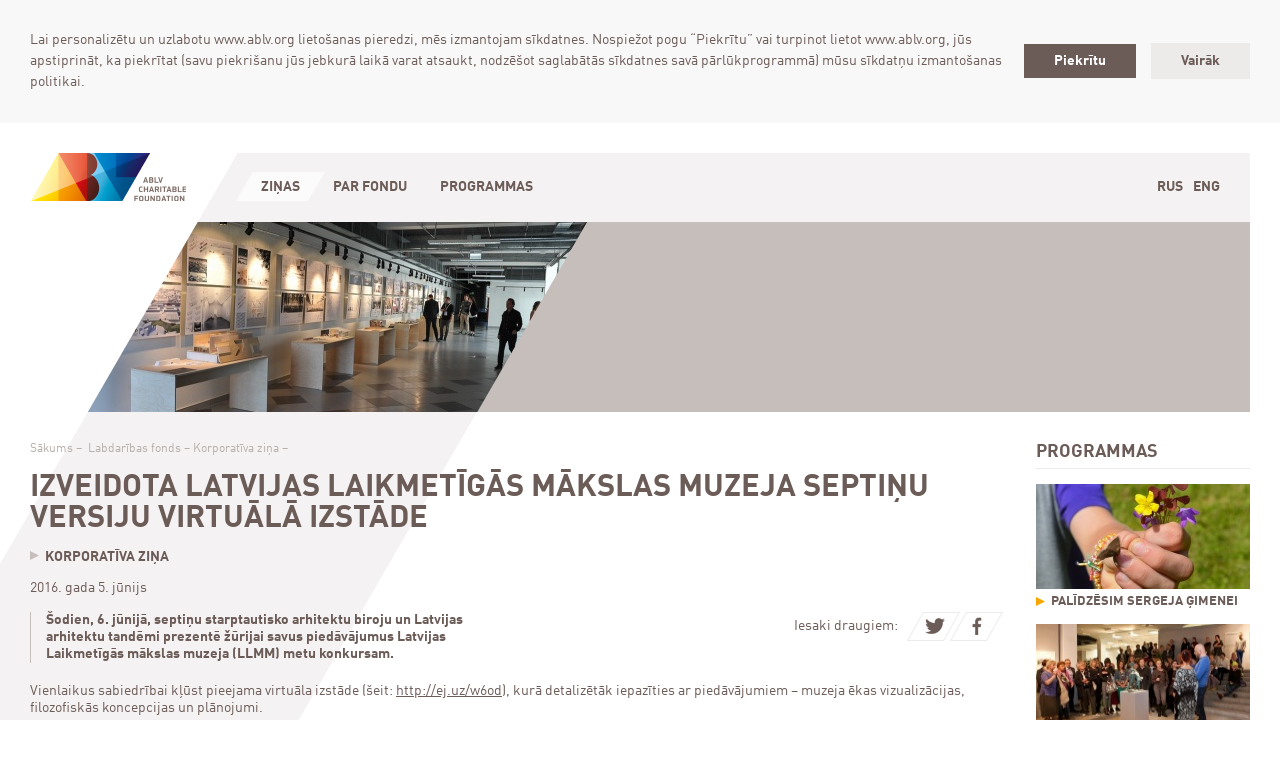

--- FILE ---
content_type: text/html; charset=UTF-8
request_url: http://old.novumriga.org/lv/zina/325
body_size: 30918
content:
<!DOCTYPE html>
<html lang="lv">
<head>
    <meta charset="utf-8">
    <meta http-equiv="X-UA-Compatible" content="IE=edge">
    <meta name="viewport" content="width=480, maximum-scale=1">
	<meta name="description" content="Šodien, 6. jūnijā, septiņu starptautisko arhitektu biroju un Latvijas arhitektu tandēmi prezentē žūrijai savus piedāvājumus Latvijas Laikmetīgās mākslas muzeja (LLMM) metu konkursam.">
	<meta property="og:title" content="Izveidota Latvijas Laikmetīgās mākslas muzeja septiņu versiju virtuālā izstāde">
	<meta property="og:site_name" content="ABLV Charitable Foundation">
	<meta property="og:description" content="Šodien, 6. jūnijā, septiņu starptautisko arhitektu biroju un Latvijas arhitektu tandēmi prezentē žūrijai savus piedāvājumus Latvijas Laikmetīgās mākslas muzeja (LLMM) metu konkursam.">
	<meta property="og:url" content="http://www.ablv.org/lv/zina/325">
	<meta property="og:image" content="http://www.ablv.org/uploads/Zina/orginal_Muzejs-7-versijas-ABLV-Charitable-Foundation.jpg">
    <script type="text/javascript" src="/assets/9423741/jquery.js"></script>
<title>Izveidota Latvijas Laikmetīgās mākslas muzeja septiņu versiju virtuālā izstāde | ABLV Charitable Foundation</title>
    <link rel="shortcut icon" href="favicon.ico" />
    <link rel="icon" type="image/png" href="favicon.ico" />
    <link rel="stylesheet" href="/themes/ab/css/print.css?v2" media="print">
    <link rel="stylesheet" href="/themes/ab/css/main.css?v3" media="screen">
    <link rel="stylesheet" href="/konkurssAssets/konk_v1.0.css" media="screen">
    <script src="https://maps.googleapis.com/maps/api/js?sensor=false"></script>
    <script src="/themes/ab/js/vendor/modernizr-2.6.2-respond-1.1.0.min.js"></script>
    	<script src="/themes/ab/js/vendor/jquery.cookieBar.min.js"></script>
	<script src="/themes/ab/js/vendor/imgLiquid-min.js"></script>
    <script src="/themes/ab/js/main.js"></script>
    <script src="/konkurssAssets/konk_v1.0.js"></script>
</head>
<body>
 	    
    <div class="wrapper inside-bg-small">


    <!-- Header -->
    <div class="header-container clearfix">

        <div class="wrap-pad-col">
            <header id="c-inside-small">

                <section id="h-slider-logo">
                    <img src="/themes/ab/img/logo-large.png" width="208" height="359" alt="" usemap="#home-logo" />
                    <map name="home-logo">
                        <area shape="rect" coords="0,0,156,48" href="/" alt="">
                    </map>
                 </section>
                <section id="h-menu">
                    <ul id="yw0">
<li class="active"><a href="/zinas?language=lv"><span>Ziņas</span></a></li>
<li><a href="/lv/raksts/1"><span>Par fondu</span></a></li>
<li><a href="/programmas?language=lv"><span>Programmas</span></a></li>
</ul>                </section>
                <section id="h-language">
                    <ul>
<li class="active"><a href="/lv/zina/325">Lat</a></li><li><a href="/ru/zina/331">Rus</a></li><li><a href="/en/zina/326">Eng</a></li></ul>                </section>
                <section id="h-image">
                    <div class="imgCenter">
                        <img src="/uploads/Zina/liels_Muzejs-7-versijas-ABLV-Charitable-Foundation.jpg" alt="" />                    </div>
                </section>
                <section id="h-slider-theme"></section>

            </header>
        </div>

    </div>

        <!-- Mobile content -->
        <div class="mobile-container clearfix">
            <div class="pad-col">

                <section id="h-menu-mobile">
                    <ul id="yw1">
<li class="active"><a href="/zinas?language=lv"><span>Ziņas</span></a></li>
<li><a href="/lv/raksts/1"><span>Par fondu</span></a></li>
<li><a href="/programmas?language=lv"><span>Programmas</span></a></li>
</ul>                </section>

            </div>
        </div>


    <!-- Main -->
    <div class="main-container clearfix">

        <!-- Banner column on right -->
        <div class="banner-column">
			            <section>
                <h2 class="heading-with-line">Programmas</h2>
            </section>

            <section class="banners">
                
<ul>
        <li class="berni-gimene">
        <a href="/lv/zina/325"><span class="image-mask"><img width="214" height="105" src="/uploads/Programma/Nicgale-3sm.JPG" alt="" /></span> <h4><i class="arr-icon"></i>Palīdzēsim Sergeja ģimenei</h4></a>    </li>
	    <li class="izglitiba">
        <a href="/lv/programma/7"><span class="image-mask"><img width="214" height="105" src="/uploads/Programma/IMG_5284-2.jpg" alt="" /></span> <h4><i class="arr-icon"></i>Kultūras satura izglītības projekti</h4></a>    </li>
	    <li class="berni-gimene">
        <a href="/lv/programma/2"><span class="image-mask"><img width="214" height="105" src="/uploads/Programma/_AGN3355.JPG" alt="" /></span> <h4><i class="arr-icon"></i>Palīdzēsim dzirdēt!</h4></a>    </li>
	</ul>            </section>

            <section>
                <h2 class="heading-with-line">Noderīgi</h2>
            </section>

            <section class="banners">
                <ul>
    <li class="neutral">
    <a href="http://www.ablv.org/lv/zina/391"><span class="image-mask"><img width="214" height="105" src="/uploads/Banneris/428x210_BernuDzirde.jpg" alt="" /></span> <h4><i class="arr-icon"></i>Aizpildi testu &quot;Vai austiņās ir spēks?&quot;</h4></a>
</li><li class="neutral">
    <a href="http://ablv.org/programma/view/3"><span class="image-mask"><img width="214" height="105" src="/uploads/Banneris/Palidzesim-izaugt-LAT (3).png" alt="" /></span> <h4><i class="arr-icon"></i>Palīdzēsim izaugt!</h4></a>
</li><li class="neutral">
    <a href="http://virtuala-ture.ablv.org/"><span class="image-mask"><img width="214" height="105" src="/uploads/Banneris/ablv1 (2)_small.png" alt="" /></span> <h4><i class="arr-icon"></i>Izstādes &quot;...lai gadījums kļūtu par notikumu...&quot; virtuālā tūre</h4></a>
</li><li class="neutral">
    <a href="http://ablv.org/zina/view/182"><span class="image-mask"><img width="214" height="105" src="/uploads/Banneris/large_1271549_524761714278390_1022137177_o.jpg" alt="" /></span> <h4><i class="arr-icon"></i>MŪSDIENU TEHNOLOĢIJĀS BALSTĪTA IZGLĪTOJOŠA SPĒLE 9.–12. KLAŠU SKOLĒNIEM</h4></a>
</li></ul>             </section>

        </div> <!-- Banner -->

        <!-- Content on left -->
        <div class="main">

                    <div class="pad-col">

    <section>

<div class="pad-col">
    <article class="style-free seperate">
        <p class="style-breadcrumb"><a href="/">Sākums</a>&nbsp;&ndash;&nbsp;
                            <a href="/lv/joma/0">Labdarības fonds</a>&nbsp;&ndash;&nbsp;<a href="/lv/programma/16">Korporatīva ziņa</a>&nbsp;&ndash;&nbsp;</p>
                    <h1 class="style-uppercase">Izveidota Latvijas Laikmetīgās mākslas muzeja septiņu versiju virtuālā izstāde</h1>
        <div class="news-headlines tagline">
                                    <a href="/lv/programma/16"><h3 class="ab"><i class="arr-icon"></i>Korporatīva ziņa</h3></a>                                </div>
        <div class="full-column">
            <p>2016. gada 5. jūnijs</p>
        </div>
        <div class="half-column">
            <p class="style-leading">Šodien, 6. jūnijā, septiņu starptautisko arhitektu biroju un Latvijas arhitektu tandēmi prezentē žūrijai savus piedāvājumus Latvijas Laikmetīgās mākslas muzeja (LLMM) metu konkursam.</p>
        </div>
        <div class="half-column">
            <p class="social-wrap">
                <span class="title">Iesaki draugiem:</span>
                    <a class="twitter" href="https://twitter.com/intent/tweet?url=http://old.novumriga.org/lv/zina/325" target="_blank"><span></span></a>
                <a class="facebook" href="https://www.facebook.com/sharer/sharer.php?u=http://old.novumriga.org/lv/zina/325" target="_blank"><span></span></a>            </p>
        </div>
        <div class="clear"></div>
                <div class="full-column">
            <p>Vienlaikus sabiedrībai kļūst pieejama virtuāla izstāde (šeit: <a href="http://ej.uz/w6od" target="_blank">http://ej.uz/w6od</a>), kurā detalizētāk iepazīties ar piedāvājumiem – muzeja ēkas vizualizācijas, filozofiskās koncepcijas un plānojumi.<br /></p><p>“Esmu gandarīta, ka varam piedzīvot pirmo šāda mēroga kultūras mecenātisma piemēru Latvijas vēsturē. Jaunā muzeja ēka kļūs par pārmaiņu rosinātāju Latvijā, apliecinot privātās un publiskās partnerības spēku un spēju būtiski ietekmēt mūsu kultūrvidi. Šī projekta vēriens pierāda, ka ar privātā sektora iesaisti ir iespējams tapt lielām, valstiski nozīmīgām infrastruktūras būvēm. Muzeja izveide ir milzīgs ieguldījums arī Latvijas starptautiskā tēla veidošanā. Priecājos, ka muzeja tapšanas procesā izveidotas radošās partnerības starp pasaules augstākā&nbsp;līmeņa arhitektu praksēm un Latvijas arhitektu birojiem,” norādīja <strong>Dace Melbārde, Latvijas Republikas kultūras ministre</strong>. </p><p>“Līdz pieteikumu atvēršanai fondā valdīja satraukums, tādi kā “gaidīšanas svētki” – kādas būs septiņas arhitektu muzeja versijas. Esam priecīgi un saviļņoti par rezultātu, tāpēc vēlamies, lai arī plašākai publikai ir iespēja iepazīties ar darbiem, kas tapuši starptautisku arhitektu biroju un Latvijas arhitektu radošā sadarbībā. Pateicamies visām komandām par dalību konkursā un par iespēju topošā Latvijas Laikmetīgās mākslas muzeja metus prezentēt ne vien konkursa žūrijai, bet arī plašākai publikai, arhitektūras profesionāļiem un studentiem un mākslas kopienai,” atklāja <strong>Romans Surnačovs, Latvijas Laikmetīgās mākslas muzeja fonda (LLMMF) valdes priekšsēdētājs</strong>. </p><p>“Komandas ir radījušas spilgtu un pārliecinošu piedāvājumu kopumu jaunā muzeja veidolam, parādot šīs ēkas potenciālu kļūt par modernu Rīgas vizītkarti. Starptautisko arhitektu un viņu Latvijas partneru komandas izstrādājušas augstas kvalitātes metus, un šodien žūrija sāk darbu, lai noteiktu konkursa uzvarētāju,” pauda <strong>Malkolms Redings (Malcolm Reading), konkursa vadītājs, Malcolm Reading Consultants valdes priekšsēdētājs</strong>.</p><p><strong>LLMM metu konkursa darbu prezentācijas žūrijai iespējams vērot tiešraidē portālā Diena.lv šodien, 6. jūnijā, no plkst. 11.00 līdz plkst. 15.30. </strong></p><p>LLMM metu konkursa dalībnieki: </p><br /><ul><li>Adjaye Associates (Lielbritānija) un AB3D (Latvija)</li><li>Caruso St John Architects (Lielbritānija) un Arhitektu birojs Jaunromāns un Ābele (Latvija)</li><li>Henning Larsen Architects (Dānija) un MARK arhitekti (Latvija)</li><li>Lahdelma & Mahlamäki Architects (Somija) un MADE arhitekti (Latvija)</li><li>Neutelings Riedijk Architects (Nīderlande) un Brigita Bula arhitekte (Latvija)</li><li>Sauerbruch Hutton (Vācija) un Arhitekts Ingurds Lazdiņš (Latvija)</li><li>wHY (ASV), OUTOFBOX Architecture & ALPS (Latvija)</li></ul><br /><p>LLMM metu konkursā ir divpakāpju vērtēšana. Konkursa žūrija iesniegtos darbus vērtēs, ņemot vērā Latvijas un ārvalstu ekspertu komisijas ziņojumu par piedāvāto projektu arhitektūras kvalitāti, atbilstību muzeja koncepcijai, iekļaušanos pilsētvidē, funkcionalitāti un izmaksām.</p><p>LLMM metu konkursa žūriju veido <strong>Deivids Bikls (David Bickle)</strong> (žūrijas priekšsēdētājs), Design, Exhibitions and FuturePlan direktors no Viktorijas un Alberta muzeja Londonā; <strong>Džanni Botsfords (Gianni Botsford)</strong>, Gianni Botsford Architects vadītājs; <strong>Renjē Degrāfs (Reinier de Graaf)</strong>, Office for Metropolitan Architecture (OMA) partneris un AMO (OMA’s think-tank) vadītājs; <strong>Lūks Džerams (Luke Jerram)</strong>, mākslinieks un Luke Jerram Ltd vadītājs; <strong>Ieva Valtere</strong>, SIA Pillar Management izpilddirektore; <strong>Elīna Vikmane</strong>, Latvijas Laikmetīgās mākslas muzeja fonda valdes locekle; Kultūras ministriju pārstāvēs <strong>Uldis Balodis</strong>, arhitekts un SIA Vizuālās modelēšanas studija līdzīpašnieks un <strong>Jānis Dripe</strong>, arhitekts un Kultūras ministrijas eksperts. </p><p>Konkursa rezultāts būs zināms līdz jūnija beigām. Visas septiņas arhitektu komandas saņems atlīdzību, savukārt viena no šīm komandām turpinās darbu pie turpmākās LLMM projekta izveides.</p><p>LLMM tiek veidots kā valsts nozīmes un starpreģionāli funkcionējoša kultūras institūcija. Muzejā līdzās izstāžu darbībai, izglītībai un sabiedriskās līdzdalības instrumentiem mājos arī nozīmīgs krājums par laikmetīgās mākslas un vizuālās kultūras aspektiem Baltijas jūras reģionā un īpaši Latvijā no 1960. gada līdz mūsdienām. Muzeja ēka ar tai pieguļošo pilsētas dārzu plānota kā New Hanza City centrālais kvartāls, iezīmējot ieceri Skanstes apkaimei kļūt par Rīgas moderno centru. Izraudzītā vieta Ganību dambja un Hanzas ielas krustojumā ir vien pāris minūšu gājienā no Rīgas košākajiem jūgendstila dzīvojamajiem kvartāliem. </p><p>Muzeju paredzēts atklāt 2021. gadā. Ieceres īstenošanai ir izveidots Latvijas Laikmetīgās mākslas muzeja fonds (LLMMF). To nodibināja ABLV Charitable Foundation un Borisa un Ināras Teterevu fonds, kopīgi muzeja būvniecībai atvēlot 30 miljonu eiro un parakstot nodomu protokolu ar Kultūras ministriju par sadarbību muzeja izveidē un darbībā pēc atklāšanas.</p><p>2015. gadā LLMMF uzticēja Eiropā respektētam konkursu rīkotājam Malcolm Reading Consultants organizēt topošā muzeja ēkas metu konkursu ar uzaicinātu dalībnieku sastāvu. Piedalīties pirmajā konkursa kārtā tika aicināti divdesmit pieci pazīstami arhitektu biroji.</p><p>Septiņi starptautiskas nozīmes arhitektu biroji turpināja nākamo sāncensības posmu. Konkursa nosacījumos tiem tika izvirzīts uzdevums metus izstrādāt radošā partnerībā ar Latvijas arhitektiem.</p><h2>INFORMĀCIJA PAR ARHITEKTU BIROJIEM: </h2><p><strong>Adjaye Associates (Lielbritānija) un AB3D (Latvija)</strong></p><p>Adjaye Associates <br />2009. gadā izveidotā arhitektu biroja Adjaye Associates dibinātājs Deivids Adžejs ir projektējis muzejus un ēkas visā pasaulē, tostarp vairākus projektus ASV — Denveras Laikmetīgās mākslas muzeju, Smitsona Nacionālo Afroamerikāņu vēstures un kultūras muzeju Vašingtonā, Studio muzeju Ņujorkas Hārlemā, savukārt Londonā — Mariannas Gudmenas galeriju. Pērn Venēcijas mākslas biennāles rīkotāji viņam uzticēja īslaicīga muzeja ēkas vajadzībām pielāgot 16. gadsimta kuģu būvētavas apjomīgās noliktavas, kā arī izveidot īpašu performanču telpu. 2013. gadā Adjaye Associates saņēma Karaliskā britu arhitektu institūta (RIBA) starptautisko balvu par bibliotēkas projektu ASV (Francis Gregory Library) un britu arhitektūras gada balvu par panākumiem ASV tirgū. Plašāka informācija: <a href="http://www.adjaye.com" target="_blank">www.adjaye.com</a></p><p>AB3D <br />LLMM metu konkursā Adjaye Associates Latvijas partneris ir arhitekta Jura Mitenberga dibinātais arhitektu birojs AB3D. Arhitektu birojs arhitektūrā tiecas iedzīvināt emocijas, izmantojot vienkāršas formas — taisnstūris, taisnstūra paralēlskaldnis — vai to sakārtojuma sniegtās iespējas. Vairāki AB3D projekti saņēmuši augstus novērtējumus Latvijā un pasaulē — Rēzeknes Augstskolas Inženieru fakultātes studiju korpuss 2015. gadā ieguvis Latvijas Arhitektūras gada balvu un THE PLAN AWARD atzinību izglītības ēku kategorijā. Savukārt arhitektu biroja projektētais dzīvojamās mājas komplekss Čiekurkrasti ieguvis godalgotu vietu starptautiskā arhitektūras konkursā Architizer A+Awards. Plašāka informācija: <a href="http://www.ab3d.lv" target="_blank">www.ab3d.lv</a> </p><p><strong>Lahdelma & Mahlamäki Architects (Somija) un MADE arhitekti (Latvija)</strong></p><p>Architects Lahdelma & Mahlamäki <br /> Somijas arhitektu birojs Lahdelma & Mahlamäki Architects ir pazīstams pasaulē kā ilgtspējīgas arhitektūras projektu autors. Biroja projektētais Somijas dabas centrs Haltia pērn saņēma Eiropas Gada muzeja balvas īpašo atzinību par ilgtspējību. Lahdelma & Mahlamäki Architects radījis dizainu vairākiem muzejiem un mākslas centriem. Te jāmin vairākas institūciju ēkas Somijā — Tautas mākslas centrs Kaustinenā, Kotkas Jūrniecības muzejs un izstāžu centrs Vellamo, Somijas Meža muzejs un informācijas centrs Punkaharju —, kā arī Polijas Ebreju vēstures muzejs Varšavā. Muzejs Polijā ieguvis pirmo Somijas balvu arhitektūrā, Polijas Arhitektu asociācija to atzinusi par 2013. gada labāko ēku, un projekts 2015. gadā bija nominēts Eiropas Savienības balvai laikmetīgajā arhitektūrā — Mies van der Rohe Award. Biroju Architects Lahdelma & Mahlamäki 1997. gadā dibināja Ilmari Lahdelma un Rainers Mahlameki. Plašāka informācija: <a href="http://www.ark-l-m.fi" target="_blank">www.ark-l-m.fi</a></p><p>MADE arhitekti<br />Lahdelma & Mahlamäki Architects Latvijas partneris ir arhitektu Miķeļa Putrāma un Lindas Krūmiņas 2007. gadā izveidotais arhitektu birojs MADE arhitekti. Arhitektu birojs guvis atzinību metu konkursos Latvijā, Igaunijā, Somijā, Zviedrijā un Slovēnijā. MADE arhitekti projekts tika izraudzīts par labāko metu konkursā par Latvijas paviljonu izstādē Expo Milano 2015, Saldus Mūzikas un mākslas skolas projekts 2012. gadā ieguvis Latvijas Arhitektu savienības gada balvu, savukārt Jaunā Rīgas Teātra rekonstrukcijas metu konkursā MADE arhitekti kopdarba mets ar biroju GAISS ieguva otro vietu. Plašāka informācija: <a href="http://www.made.lv" target="_blank">www.made.lv</a> </p><p><strong>Caruso St John Architects (Lielbritānija) un Arhitektu birojs Jaunromāns un Ābele (Latvija)</strong></p><p>Caruso St John Architects <br />Arhitektu biroja Caruso St John Architects dibinātājiem Adamam Karuso un Pīteram St. Džonam ir 25 gadu kopīga darba pieredze, tostarp arī mākslas telpu projektēšanā. Lielākā daļa no tiem īstenoti Lielbritānijā — Valsolas Jaunā galerija, starptautiskais laikmetīgās mākslas centrs Nottingham Contemporary, kā arī Demiena Hirsta personīgajai mākslas kolekcijai domātā Newport Street Gallery Londonā. Kopš 2007. gada Caruso St John Architects strādā pie Tate Britain muzeju ēkas rekonstrukcijas, kā arī ir izstrādājis tai piebūves projektu. Arhitektu birojs projektējis Gagosiana galerijas telpas Londonā, Parīzē, Romā un Honkongā. Caruso St John Architects projekti saņēmuši vairākas Karaliskā britu arhitektu institūta (RIBA) balvas. Plašāka informācija: <a href="http://www.carusostjohn.com" target="_blank">www.carusostjohn.com</a></p><p>Arhitektu birojs Jaunromāns un Ābele<br />Caruso St John Architects Latvijas partneris ir Arhitektu birojs Jaunromāns un Ābele. Arhitektu biroja projekti novērtēti Latvijā un starptautiskos konkursos — Dzintaru koncertzāles pārbūves projekts šogad saņēma Latvijas Arhitektūras gada balvu, Latvijas būvniecības gada balvu rekonstrukcijas nominācijā, otro vietu Latvijas Būvniecības gada balvas restaurācijas nominācijā un trešo vietu skatē Gada labākā būve Latvijā nominācijā Pārbūve. Arhitektu biroja projektētā Skārņu ielas ēka ieguvusi Latvijas Arhitektūras gada balvu 2015 un prēmiju Sestajā Minskas starptautiskajā biennālē jaunajiem arhitektiem. Plašāka informācija: <a href="http://www.jaunromansabele.lv" target="_blank">www.jaunromansabele.lv</a> </p><p><strong>Henning Larsen Architects (Dānija) un MARK arhitekti (Latvija)</strong></p><p>Henning Larsen Architects <br />Henning Larsen Architects ir skandināvu izcelsmes starptautisks arhitektu birojs, kura darba pieredze veidojusies, strādājot pie nozīmīgu kultūras un izglītības celtņu, biroju ēku un dažādiem pilsētvides labiekārtošanas projektiem. Dānijā viņi projektējuši arheoloģijas un etnogrāfijas muzeju Moesgaard un mākslas muzeju Ny Carlsberg Glytotek, Zviedrijā tapis Ūmeo Universitātes mākslas muzejs, bet Īslandē — Harpa koncerthalle un konferenču centrs. Arhitektu birojs vairākkārt saņēmis Eiropas arhitektūras balvu Civic Trust Award un 2013. gadā par koncertzāles projektu Īslandē ieguvis Eiropas Savienības balvu laikmetīgajā arhitektūrā — Mies van der Rohe Award. No galvenā biroja Kopenhāgenā Henning Larsen Architects pārvalda sešas biroja filiāles cituviet — Saūda Arābijā, Honkongā, Farēru salās, Minhenē, Oslo un Stambulā. Plašāka informācija: <a href="http://www.henninglarsen.com" target="_blank">www.henninglarsen.com</a></p><p>MARK arhitekti<br />Henning Larsen Architects Latvijas partneris muzeja metu konkursā ir 2006. gadā dibinātais projektēšanas birojs MARK arhitekti. Arhitektu biroju ēkas projekts Piedrujas ielā, Rīgā, pērn ieguvis atzinību konkursā Gada balva Rīgas arhitektūrā. Sadarbībā ar Sudraba Arhitektūra un dizaina biroju H2E izstrādātais Rīgas pils Kastelas (Konventa) restaurācijas un rekonstrukcijas projekts 2014. gadā ieguvis augstāko novērtējumu. Tāpat MARK arhitekti projekts ieguvis pirmo vietu vairākos citos arhitektūras konkursos — Latvijas Universitātes Dabaszinātņu akadēmiskā centra kompleksa izveide (sadarbībā ar Mailītis A.I.I.M., Dina Suhanova un Ints Menģelis), Sauleskalna Brīvdabas estrādes kompleksa rekonstrukcija Talsos, Talsu Radošās sētas — kultūras nama, mūzikas skolas, tālākizglītības centra izveide un citi. Plašāka informācija: <a href="http://www.mark.lv" target="_blank">www.mark.lv</a></p><p><strong>Neutelings Riedijk Architects (Nīderlande) un Brigita Bula arhitekte (Latvija)</strong></p><p>Neutelings Riedijk Architects <br />Neutelings Riedijk Architects ir pieredze sarežģītu publisku ēku projektēšanā, kas gūta, strādājot pie muzeju, teātru, koncertzāļu un bibliotēku plānošanas. Arhitektu biroja portfolio ir MAS muzejs Antverpenē, vairāki nozīmīgi objekti Nīderlandē — Skaņas un attēla institūts Hilversumā, muzejs un bibliotēka Eemhuis Amersfortā un kultūras nams Rozet Ārnemā — un STUK mākslas centrs Beļģijā. Arhitektu biroja projekti vairākkārt nominēti Eiropas Savienības balvai laikmetīgajā arhitektūrā — Mies van der Rohe Award. 2014. gadā viņu Ārnemas projekts ieguva Nīderlandes labākās ēkas balvu. Neutelings Riedijk Architects pirms 25 gadiem izveidoja Vilems Jans Nētelingss un Mihīls Rīdeiks. Plašāka informācija: <a href="http://www.neutelings-riedijk.com" target="_blank">www.neutelings-riedijk.com</a></p><p>Brigita Bula arhitekte <br />Neutelings Riedijk Architects Latvijas partneris ir arhitektu birojs Brigita Bula arhitekte. Arhitekte strādā rūpīgi un nelielā mērogā, veidojot dzīvojamo vidi, biroju, veikalu un kafejnīcu interjerus, kā arī izstāžu dizainu. Brigitas Bulas projektētā brīvdienu māja Lapiņas Kaltenē 2012. gadā saņēmusi Latvijas Arhitektūras gada balvu. Plašāka informācija:&nbsp;<a href="http://www.bula.lv" target="_blank">www.bula.lv</a> </p><p><strong>Sauerbruch Hutton (Vācija) un Arhitekts Ingurds Lazdiņš (Latvija)</strong></p><p>Sauerbruch Hutton<br />Arhitektūras, pilsētvides un dizaina uzņēmuma Sauerbruch Hutton darbu raksturo ilgtspējīga urbānā arhitektūra. Uzņēmuma portfolio ir Brandhorstu laikmetīgās mākslas muzejs Minhenē, Kultūras centrs un 20. gadsimta muzejs M9 Venēcijā, Emanuela baznīca Ķelnē, mākslinieka darbnīca vācu konceptuālistei Karinai Zanderei. Sauerbruch Hutton baznīcas projekts Ķelnē 2015. gadā ieguva Vācijas Arhitektūras balvu, starptautiskās būvniecības izstādes IBA izcilības balva piešķirta viņu Pilsētvides attīstības un vides ministrijas ēkas projektam Hamburgā. Sauerbruch Hutton izveidoja 1989. gadā Luīza Hatone un Matiass Zauerbruhs Londonā. 1992. gadā birojs savu darbību pārceļ uz Berlīni. Plašāka informācija: <a href="http://www.sauerbruchhutton.de" target="_blank">www.sauerbruchhutton.de</a></p><p>Arhitekts Ingurds Lazdiņš<br />Sauerbruch Hutton Latvijas partneris ir Arhitekts Ingurds Lazdiņš. Biroja izveidotājs ar vairāk nekā 20 gadu darba pieredzi ir arhitekts Ingurds Lazdiņš. Arhitektu biroja portfolio ir vairāki projekti Rīgā — biroju komplekss OSTAS SKATI, tirdzniecības, biroju un dzīvojamā ēka Elizabetes ielā Tal Residence, RVLTRC sakaru masts Ērgļu ielā un citi. OSTAS SKATI 2007. gadā ieguvis Latvijas Arhitektu savienības balvu kā Labākā publiskā ēka, un gadu pēc tam biroju komplekss novērtēts kā labākā jaunbūve Rīgā (Rīgas domes Gada balva). Plašāka informācija: <a href="http://www.ingurds-lazdins.com" target="_blank">www.ingurds-lazdins.com</a> </p><p><strong>wHY (ASV), OUTOFBOX Architecture & ALPS (Latvija)</strong></p><p>wHY <br /> Losandželosā un Ņujorkā bāzētajai starpdisciplinārajai dizaina studijai wHY ir plaša pieredze, izstrādājot kultūras un izglītības iestāžu ēku plānojumu, īpašu uzmanību veltot ilgtspējīgiem, funkcionalitātē elastīgiem un inovatīviem risinājumiem. Biroja projektētais Grand Rapids mākslas muzejs Mičiganā bija pirmā jaunbūvētā muzeja ēka, kas saņēmusi “zaļā dizaina” sertifikāta LEED zelta kategorijas reitingu. Birojs projektējis arī Kentuki mākslas muzeju Speed Art Museum un Pomonas Koledžas mākslas fakultātes ēku Kalifornijā. Par izcilu starptautiskajā muzejnieku vidē tiek uzskatīts wHY izstrādātais ekspozīcijas zāļu dizaina risinājums Hārvardas mākslas muzejiem. wHY 2004. gadā izveidoja Kulapats Jantrasasts (Kulapat Yantrasast). Viņš ir pirmais taizemiešu izcelsmes arhitekts, kas saņēmis Taizemes Kultūras ministrijas balvu Silpathron Award par ieguldījumu dizainā. Plašāka informācija: <a href="http://www.why-site.com" target="_blank">www.why-site.com</a></p><p>wHY Latvijas partneri laikmetīgās mākslas muzeja metu konkursā ir arhitektu birojs OUTOFBOX Architecture un ALPS. </p><p>OUTOFBOX Architecture<br />Arhitektu birojs INDIA dibināts 2004. gadā (kopš 2010. gada OUTOFBOX Architecture). Arhitektu biroja projekts Riga Multimodal Terminal ir daļa no Baltijas paviljona izstādes Venēcijas Arhitektūras biennālē. Plašāka informācija: <a href="http://www.outofbox.lv" target="_blank">www.outofbox.lv</a> </p><p>ALPS<br />Ainavu projektēšanas darbnīcu ALPS 2005. gadā izveidojusi Helēna Gūtmane. Divi no darbnīcas projektiem šogad nominēti Latvijas Arhitektūras gada balvai nominācijā Vides objekti — Rīgas Psihiatrijas un narkoloģijas centra ieejas mezgla apstādījumu rekonstrukcija un Rūjienas kultūras nama teritorijas labiekārtojuma rekonstrukcija. </p><h2>PAPILDU INFORMĀCIJA:</h2><p><strong>Latvijas Laikmetīgās mākslas muzejs (LLMM)</strong><br />LLMM vīzija ir kļūt par apmeklētāko mākslas muzeju Baltijas valstīs, kā arī par starpreģionālas nozīmes kultūras un mākslas centru, kura veidotās izstādes tiek regulāri iekļautas arī citu valstu muzeju programmās, pateicoties unikālajai kolekcijai par mākslas un vizuālās kultūras procesiem Latvijā un Baltijas jūras reģionā no pagājušā gadsimta 60. gadiem un spējot papildus piesaistīt krājumu aizdevumus no privātiem kolekcionāriem.</p><p>LLMM misija ir, atraktīvi izmantojot mākslas un vizuālās kultūras daudzveidīgās mijiedarbības formas un to klātbūtni mūsdienu cilvēka ikdienā, veidot laikmetīgās mākslas muzeju kā sabiedrībā iemīļotu tikšanās vietu — iedvesmai un jaunām zināšanām, pašrefleksijai un pieredzes apmaiņai. Muzeja mērķis ir uzturēt muzejā mājvietas un piederības sajūtu, ko veido atvērtība dažādajam, radošais gars un laikmetīgās mākslas rosināts domātprieks.</p><p>Par piemērotāko fokusu muzeja radošajā darbībā izraudzīts mērķis laikmetīgās mākslas un vizuālās kultūras mijiedarbības procesus Latvijā un plašāk — Baltijas jūras reģionā. Spēles laukuma ģeogrāfiskās robežas izvēlētas, lai ilgtermiņa darbības stratēģijā muzejam nodrošinātu gan starptautisko atpazīstamību un apriti starpreģionālos sadarbības tīklos, gan arī ļautu tā darbības programmai gūt plašu atbalstu vietējā auditorijā.</p><p>Muzeju paredzēts veidot kā “izkliedēto muzeju” jeb “jaunā žanra muzeju”, kas prezentē sevi ne tikai kā zināšanu krātuvi, bet arī kā zināšanu ģeneratoru, un kura apmeklētājs ir nevis pasīvs patērētājs, bet šī zināšanu inkubatora aktīvs līdzdalībnieks. Kā galvenie darbības virzieni noteikti — izstāžu darbība, kolekcijas veidošana un eksponēšana, pētniecība, izglītības un sociālās iesaistes programmu un aktivitāšu īstenošana.</p><p>Muzeja koncepcijā iezīmētā vīzija paredz to, ka muzeja ēkai jātop par izcilas arhitektūras paraugu un atpazīstamu pilsētas vizītkarti Rīgas viesiem. Ēkai jābūt būvētai ar tādiem vides ilgtspējības risinājumiem, kas spētu izpelnīties starptautisku interesi un novērtējumu. Lai sasniegtu šos mērķus, konkursu rīko uzņēmums Malcolm Reading Consultants (MRC), kas pērn veiksmīgi organizēja komplicēto Guggenheim Helsinki muzeja arhitektūras konkursu Somijā.</p><p><strong>Latvijas Laikmetīgās mākslas muzeja fonds</strong><br />Lai taptu Latvijas Laikmetīgās mākslas muzeja ēka, ABLV Charitable Foundation un Borisa un Ināras Teterevu fonds ir nodibinājuši Latvijas Laikmetīgās mākslas muzeja fondu. Tā mērķis ir par dibinātāju un fonda piesaistītiem citiem publisko un privāto personu finanšu līdzekļiem, partnerībā ar Latvijas valdību un Kultūras ministriju, veikt Latvijas Laikmetīgās mākslas muzeja būvniecību, nodrošināt šī muzeja darbību un pārvaldību, tostarp arī muzeja laikmetīgas mākslas krājuma veidošanu, uzturēšanu un pētniecību. Privātai iniciatīvai ir milzīga nozīme sabiedrības attīstībā, tādēļ jaunā fonda dibinātāji cer, ka šis solis dos spēcīgu attīstības impulsu aktuālajiem mākslas procesiem Latvijā, veicinās integrētas kultūras telpas veidošanos, kā arī padarīs Rīgu par atpazīstamu un īpašu tūrisma galamērķi.</p><p>2014. gada 30. oktobrī LR Kultūras ministrija un Latvijas Laikmetīgās mākslas muzeja fonds parakstīja nodomu protokolu par Latvijas Laikmetīgās mākslas muzeja izveidi un attīstīšanu. Tas parakstīts, pamatojoties uz veiksmīgo ilgtermiņa sadarbību starp Kultūras ministriju, ABLV Charitable Foundation un Borisa un Ināras Teterevu fondu kā ievērojamiem Latvijas laikmetīgās mākslas jomas mecenātiem, un ABLV Bank kā galveno atbalstītāju Laikmetīgās mākslas muzeja krājuma veidošanā.</p><p>Nodomu protokols paredz, ka Latvijas Laikmetīgās mākslas muzejs atradīsies finanšu darījumu un atpūtas centra New Hanza City (NHC) teritorijā. NHC tiek attīstīts 24,5 hektāru platībā bijušās Rīgas Preču dzelzceļa stacijas vietā, kvartālā starp Hanzas, Pulkveža Brieža, Skanstes un Sporta ielu. Plānots, ka fonda dibinātāji muzeja būvniecībai nodrošinās finansējumu vismaz 30 miljonu eiro apmērā.</p><p>Latvijas Laikmetīgās mākslas muzeja fonds iecerējis muzeja ēku atklāt 2021. gada 18. novembrī. Muzeja darbība pēc tā nodošanas ekspluatācijā tiks organizēta, ievērojot Latvijas Republikas Muzeju likumu, lai tiktu nodrošināta muzeja pieejamība sabiedrībai, un muzeja krājums būtu iekļauts Nacionālā muzeju krājuma kopkatalogā.</p><p><strong>Malcom Reading Consultants (MRC)</strong><br />MRC specializējas augsta līmeņa starptautisku arhitektūras konkursu rīkošanā nacionālas nozīmes jaunu ēku būvniecībai un to rekonstrukcijai visā pasaulē ar klientiem Somijā, Čehijā, Indijā, Katarā, Krievijā, Taivānā un citur.</p><p>Londonā MRC kultūras jomas klientu vidū ir Viktorijas un Alberta muzejs, Dabas vēstures muzejs, White Cube galerija u.c. EXPO Milano 2015 Apvienotās Karalistes paviljons, kura arhitektonisko risinājumu izvēlējās MRC vadītā konkursā ietvaros, ieguva izstādes labākā paviljona titulu, kā arī vēl deviņas citas balvas, tostarp Itālijas Arhitektu asociācijas balvu par labāko paviljona arhitektūru.</p><p>Papildu informācija:<br />Līva Jēgere<br />MRS grupa<br /> +371 26151344, liva.jegere@mrsgrupa.lv</p><p>Foto: Aivars Liepiņš, Dienas Mediji</p>        </div>
        
        
    </article>
</div>

    </section>
    

    <section>
        <div class="pad-col">
            <div class="news-filter">
                <h2 class="heading-with-line">Jaunākās ziņas</h2>
                <ul id="newsFilter">
    <li class="active"><a rel="">Visas</a></li>
    <li><a id="1" rel="berni-gimene">Bērni un ģimene</a>&hairsp;</li><li><a id="2" rel="laikmetiga-maksla">Laikmetīgā māksla</a>&hairsp;</li><li><a id="3" rel="izglitiba">Izglītība</a>&hairsp;</li><li><a id="5" rel="pilsetvide">Pilsētvide</a>&hairsp;</li><li><a id="16" rel="mecenati">Mecenātu projekti</a>&hairsp;</li></ul>

            </div>
        </div>
    </section>

    <section id="newsFilterList" class="news-headlines">
        <article class="seperate">
            <ul>
    
<li class="odd ab">
    <a href="/lv/zina/489"><i class="arr-icon"></i><h3>Par Fonda darbības ierobežošanu </h3><p class="small">19.03.2018</p><p>ABLV Charitable Foundation ierobežo iesāktās un plānotās labdarības aktivitātes.</p></a></li>
<li class="even laikmetiga-maksla">
    <a href="/lv/zina/485"><i class="arr-icon"></i><h3>MĀKSLAS UN IZGLĪTĪBAS PROJEKTU GRANTU KONKURSA REZULTĀTI</h3><p class="small">11.02.2018</p><p>Paldies par saturiski spilgtiem un profesionāli pārliecinošiem projekta pieteikumiem ABLV Charitable Foundation gadskārtējā grantu konkursā laikmetīgās mākslas izstādēm un to pavadošajiem izglītības projektiem. 2018.gadā konkursa ietvaros Fonds atbalstīs piecus projektus, kopumā piešķirot tiem līdzfinansējumu 34 750 EUR apmērā.</p></a></li>
<li class="odd izglitiba">
    <a href="/lv/zina/483"><i class="arr-icon"></i><h3>Izglītības aktivitātes vidusskolēniem izstādē</h3><p class="small">01.02.2018</p><p>Latvijas Nacionālā mākslas muzejā notika ekskursijas, kas tapušas ar ABLV Charitable Foundation atbalstu programmas “Kultūras satura izglītības projekti” ietvaros, kurās piedalījās decembrī organizētā atmiņu klažu konkursa uzvarētāji – Jelgavas Spīdolas ģimnāzijas 12.klase un Rīgas 71.vidusskolas 12.klase. Abas klases ekskursijā iepazinās ar pasauli pirms digitālā laikmeta, kā galveno balvu saņemot iespēju profesionāļu pavadībā uzņemt savu filmu izmantojot analogos specefektus.</p></a></li>
<li class="even ab">
    <a href="/lv/zina/480"><i class="arr-icon"></i><h3>2017.gads kopsavilkumā</h3><p class="small">28.01.2018</p><p>ABLV Charitable Foundation līdz ar Ziemassvētku labdarības akcijas beigām veiksmīgi noslēdz gadu, pateicoties ziedotāju nesavtīgajam atbalstam 2017.gadā ziedojumos saņemot 4 674 605 EUR.</p></a></li>
<li class="odd laikmetiga-maksla">
    <a href="/lv/zina/475"><i class="arr-icon"></i><h3>Izstāde par dzīvi pirms interneta Latvijas Nacionālajā mākslas muzejā</h3><p class="small">05.12.2017</p><p>Latvijas Nacionālajā mākslas muzejā no 8. decembra līdz 4. februārim Latvijas Laikmetīgās mākslas centrs sadarbībā ar ABLV Charitable Foundation organizē izstādi „TEV IR PIENĀKUŠAS 1243 ZIŅAS. Dzīve pirms interneta. Pēdējā paaudze”. Tā vēstīs par neseno pagātni, kad sevis paša un citu meklējumi notika analogā, nevis digitālā vidē. </p></a></li>
<li class="even ab">
    <a href="/lv/zina/474"><i class="arr-icon"></i><h3>ABLV CHARITABLE FOUNDATION PAPLAŠINA KOMANDU!</h3><p class="small">03.12.2017</p><p>Aicinām pieteikties pozīcijai “projektu vadītāja asistents/-e/ lietvedis/-e” līdz 11.decembrim. Darba uzsākšana pēc iespējas ātrāk.</p></a></li>
<li class="odd ab">
    <a href="/lv/zina/470"><i class="arr-icon"></i><h3>Aicinām piedalīties Fonda Ziemassvētku labdarības akcijā! </h3><p class="small">30.11.2017</p><p>Jau desmito gadu ABLV Charitable Foundation sadarbībā ar ABLV Bank organizē Ziemassvētku labdarības  akciju, kurā piedalīties tiek aicināts ikviens, kam ir svarīgi Fonda mērķi un kas vēlas piedalīties to sasniegšanā. Labdarības akcija šogad noris no 1. decembra līdz 31. decembrim. </p></a></li>
<li class="even ab">
    <a href="/lv/zina/469"><i class="arr-icon"></i><h3>Fondam Romā piešķirta godalga &quot;XXI gadsimta mākslas patrons&quot;</h3><p class="small">23.11.2017</p><p>Romā nosaukti prestižās starptautiskās balvas &quot;Corporate Art Awards 2017&quot; laureāti, un kategorijā par izcilību mākslas mecenātisma jomā godalga &quot;XXI gadsimta mākslas patrons&quot; piešķirta ABLV Charitable Foundation no Latvijas. </p></a></li>
<li class="odd ab">
    <a href="/lv/zina/466"><i class="arr-icon"></i><h3>Par Baltijas jaunās paaudzes labāko mākslinieku kļūst Katrīna Čemme</h3><p class="small">15.11.2017</p><p>15. novembrī svinīgā ceremonijā Mākslas muzejā Rīgas Birža Latvijas māksliniece Katrīna Čemme tika apbalvota kā 2017. gada Baltijas labākā jaunākās paaudzes māksliniece. Konkursa “Baltic Young Artist Award” uzvarētāju noteica starptautiska žūrija, izvērtējot 76 mākslinieku veikumu. </p></a></li>
<li class="even ab">
    <a href="/lv/zina/464"><i class="arr-icon"></i><h3>Tiks paziņots labākais Baltijas jaunākās paaudzes mākslinieks</h3><p class="small">08.11.2017</p><p>Š.g. 15. novembrī tiks paziņots Baltijas labākais jaunākās paaudzes mākslinieks starptautiskās žūrijas vērtējumā, kā arī skatītāju iemīļotākais jaunākās paaudzes mākslinieks. Baltijas Jaunā mākslinieka balva (Baltic Young Artist Award) ir izveidota, lai profesionālo vidi un plašāku sabiedrību iepazīstinātu ar jaunākās paaudzes māksliniekiem un atbalstītu viņu radošos centienus uzsākt veiksmīgu profesionālo darbību. </p></a></li>
<li class="odd laikmetiga-maksla">
    <a href="/lv/zina/461"><i class="arr-icon"></i><h3>Ikgadējās LMA diplomandu izstādes atklāšana</h3><p class="small">30.10.2017</p><p>No 2. līdz 25. novembrim Latvijas Mākslas akadēmijas (LMA) aulā būs apskatāma maģistra programmas diplomandu izstāde „Virsmas blīvums”, kas jau astoto gadu notiks ar &quot;ABLV Charitable Foundation&quot; atbalstu. Visi interesenti laipni gaidīti izstādes atklāšanā, kas notiks 1. novembrī plkst. 18.00! </p></a></li>
<li class="even ab">
    <a href="/lv/zina/458"><i class="arr-icon"></i><h3>Sākas skatītāju tiešsaistes balsojums par Baltijas jaunākās paaudzes māksliniekiem </h3><p class="small">19.10.2017</p><p>Sākas tiešsaistes balsojums par Baltijas Jaunā mākslinieka balvas (Baltic Young Artist Award) nominantiem. Apbalvojumam šogad kandidē 75 mākslinieki, kas izglītību ieguvuši Latvijas, Lietuvas un Igaunijas mākslas akadēmijās. </p></a></li>
<li class="odd ab">
    <a href="/lv/zina/455"><i class="arr-icon"></i><h3>Fonds nominēts starptautiskajai balvai &quot;Corporate Art Awards&quot;</h3><p class="small">18.10.2017</p><p>Līdzās &quot;Google Arts &amp; Culture&quot;, &quot;American Express&quot; (ASV), &quot;Daimler&quot; (Vācija), &quot;Piaggio Foundation&quot; (Itālija) un citiem pasaulē pazīstamiem vārdiem ABLV Charitable Foundation par mērķtiecīgu ieguldījumu savas valsts mākslas procesu attīstībā ir nominēts starptautiskajai balvai &quot;Corporate Art Awards&quot; (Itālija).</p></a></li>
<li class="even laikmetiga-maksla">
    <a href="/lv/zina/452"><i class="arr-icon"></i><h3>Atklās izstādi “Baltie klīdēji”</h3><p class="small">21.09.2017</p><p>Šodien, 22.septembrī plkst.19:00 atklās laikmetīgās mākslas izstādi “Baltie klīdēji”, kas tiek atbalstīta ABLV Charitable Foundation programmas “Atbalsts laikmetīgās mākslas izstādēm” ietvaros. Izstāde būs apskatāma līdz 22.oktobrim Tallinas ielā 10, no trešdienas līdz svētdienai 14:00-18:00. Izstādes atklāšanā apmeklētājus priecēs izmeklēts skaņu celiņš, kuru sarūpējuši baltie klīdēji no Madonas un Rīgas, kā arī norvēģu mākslinieka Stefena Handlukena iztēlots našķis.</p></a></li>
<li class="odd laikmetiga-maksla">
    <a href="/lv/zina/449"><i class="arr-icon"></i><h3>IZSLUDINĀM IKGADĒJO MĀKSLAS UN IZGLĪTĪBAS PROJEKTU GRANTU KONKURSU</h3><p class="small">13.09.2017</p><p>ABLV Charitable Foundation izsludina gadskārtējo grantu konkursu “Atbalsts laikmetīgās mākslas izstādēm un izglītības projektiem 2018.gadā”, aicinot māksliniekus un mākslas institūcijas pieteikt tajā savu izstāžu ieceres. </p></a></li>
<li class="even ab">
    <a href="/lv/zina/445"><i class="arr-icon"></i><h3>Sāksies pēdējais Latvijas Laikmetīgās mākslas muzeja projektēšanas posms</h3><p class="small">03.09.2017</p><p>Noslēgusies Latvijas Laikmetīgās mākslas muzeja ēkas skiču projekta izstrāde. Līdz ar būvatļaujas saņemšanu sāksies otrais un pēdējais muzeja ēkas projektēšanas posms, kas ilgs līdz nākamā gada vidum. Muzejs top saskaņā ar starptautiskā metu konkursa uzvarētāja -  arhitektu biroja Adjaye Associates (Lielbritānija) un AB3D (Latvija) skici. </p></a></li>
<li class="odd pilsetvide">
    <a href="/lv/zina/443"><i class="arr-icon"></i><h3>Pie Rīgas Doma ar ABLV Charitable Foundation atbalstu atklāts rotaļu laukums bērniem</h3><p class="small">29.08.2017</p><p>Ar ABLV Charitable Foundation atbalstu šī gada 30.augustā Doma laukumā pie baznīcas tika atklāts bērnu rotaļu laukums “Labirints”, ko veidojusi tēlniece Liene Mackus un īstenojis nodibinājums “Sineccura” sadarbībā ar Rīgas Domu. Jaunais rotaļu laukums ir brīvi pieejams visiem mazajiem rīdziniekiem un pilsētas viesiem, un tas kalpo arī kā funkcionāls un estētisks vides objekts. Projekts realizēts ABLV Charitable Foundation programmas “Jaunā Rīga” ietvaros.</p></a></li>
<li class="even laikmetiga-maksla">
    <a href="/lv/zina/440"><i class="arr-icon"></i><h3>Ikgadējā A.Vasiļjeva kolekcijas izstāde “Bērnu pasaule. 18.–20. gadsimts”</h3><p class="small">02.08.2017</p><p>No šodienas, 3.augusta līdz 1.oktobrim Dekoratīvās mākslas un dizaina muzejā (Rīgā, Skārņu ielā 10/20) būs skatāma izstāde “Bērnu pasaule. 18.–20. gadsimts” no starptautiski pazīstamā modes vēsturnieka Aleksandra Vasiļjeva un Latvijas muzeju kolekcijām. Šoreiz tiks eksponēts bērnu apģērbu un aksesuāru plašs klāsts.</p></a></li>
<li class="odd ab">
    <a href="/lv/zina/437"><i class="arr-icon"></i><h3>JAUNS IZDEVUMS - ABLV CHARITABLE FOUNDATION 2016.GADA PĀRSKATS</h3><p class="small">17.07.2017</p><p>Ir iznācis ABLV Charitable Foundation desmitā jubilejas gada pārskats! </p></a></li>
<li class="even laikmetiga-maksla">
    <a href="/lv/zina/434"><i class="arr-icon"></i><h3>Izstāžu cikls “Divdabis”: Oļegs Tillbergs un Jānis Filipovičs</h3><p class="small">02.07.2017</p><p>7.jūlijā plkst.18.00 Latvijas Laikmetīgās mākslas centrs Latvijas Nacionālajā mākslas muzejā (LNMM) atklās trešo un noslēdzošo cikla „Divdabis” izstādi, kuru ABLV Charitable Foundation atbalsta no programmas “Atbalsts laikmetīgās mākslas izstādēm”. Izstādi veido divu atšķirīgu laikmetu mākslinieki Oļegs Tillbergs un Jānis Filipovičs, un tā būs apskatāma LNMM 4.stāva izstāžu zālēs no 8.jūlija līdz 6. augustam.</p></a></li>
<li class="odd izglitiba">
    <a href="/lv/zina/429"><i class="arr-icon"></i><h3>Starptautiskā muzeju nozares konference “We Are Museums 2017”</h3><p class="small">06.06.2017</p><p>No 2017.g. 12.-14. jūnijam ar ABLV Charitable Foundation atbalstu Rīga kļūs par norises vietu starptautiskai muzeju nozares konferencei “We Are Museums 2017”. Forums pulcēs pasaules arēnas muzeju speciālistus, lai trīs dienas diskutētu par kultūras un inovāciju krustpunktiem un mainītos pieredzēm.</p></a></li>
<li class="even laikmetiga-maksla">
    <a href="/lv/zina/424"><i class="arr-icon"></i><h3>POĻU MĀKSLINIEKA ARTŪRA ŽMIJEVSKA PERSONĀLIZSTĀDE “NEREDZAMĀS ZONAS” MEDICĪNAS VĒSTURES MUZEJĀ</h3><p class="small">01.06.2017</p><p>No 3. jūnija līdz 24. septembrim Paula Stradiņa Medicīnas vēstures muzejā Rīgā, Antonijas ielā 1 būs skatāma starptautiski atzītā poļu mākslinieka Artūra Žmijevska personālizstāde “Neredzamās zonas”, kuru ABLV Charitable Foundation atbalsta no programmas “Atbalsts laikmetīgās mākslas izstādēm”. Šī būs pirmā mākslinieka personālizstāde Baltijas valstīs un sniegs unikālu iespēju Latvijas mākslas interesentiem iepazīties ar viņa daiļradē nozīmīgām instalācijām un videodarbiem, kas kļuvuši aktuāli pasaules laikmetīgās mākslas kontekstā.</p></a></li>
<li class="odd ab">
    <a href="/lv/zina/428"><i class="arr-icon"></i><h3>Aicina pieteikties Baltijas Jaunā mākslinieka balvai</h3><p class="small">01.06.2017</p><p>Otro gadu starptautiskā konkursā tiks noskaidrots labākais jaunais mākslinieks Baltijā. Apbalvojumam &quot;Baltijas Jaunā mākslinieka balva&quot; (&quot;Baltic Young Artist Award&quot;) var pieteikties šī gada Latvijas, Lietuvas un Igaunijas mākslas akadēmiju bakalaura un maģistra programmas absolventi glezniecībā, vizuālajā komunikācijā, tēlniecībā, grafikā u.c. tēlotājmākslas jomās, augšupielādējot savu noslēguma darbu interneta platformā līdz 16. jūnijam!</p></a></li>
<li class="even pilsetvide">
    <a href="/lv/zina/403"><i class="arr-icon"></i><h3>ABLV Charitable Foundation izsludina Rīgas centra labiekārtošanas projekta konkursu</h3><p class="small">31.05.2017</p><p>Līdz 2017. gada 30. jūnijam biedrības un iestādes aicinātas iesniegt idejas Rīgas centra labiekārtošanas projektiem, kas sekmē pilsētvides saglabāšanu, attīstību un kultūrvides radīšanu. ABLV Charitable Foundation grantu programmas “Jaunā Rīga” ietvaros iespējams iegūt līdzfinansējumu līdz pat 80% no kopējām projekta izmaksām.</p></a></li>
<li class="odd laikmetiga-maksla">
    <a href="/lv/zina/421"><i class="arr-icon"></i><h3>IZSTĀŽU CIKLS “DIVDABIS”: 
Atis Ieviņš un Inga Meldere</h3><p class="small">30.05.2017</p><p>1.jūnijā Latvijas Laikmetīgās mākslas centra izstāžu cikla „Divdabis” otrajā izstādē Latvijas Nacionālajā mākslas muzejā atklās fotogrāfa, aizrautīga eksperimentētāja ar tehnoloģijām, kritiski ironisku komentāru par padomju laika sabiedrību autora Ata Ieviņa un mūsdienu mākslinieces Ingas Melderes, poētiski smalkas un humorpilnas mākslas un vēstures interpretētājas, izstādi, kuru ABLV Charitable Foundation atbalsta no programmas “Atbalsts laikmetīgās mākslas izstādēm”.</p></a></li>
<li class="even berni-gimene">
    <a href="/lv/zina/418"><i class="arr-icon"></i><h3>Skolēniem vasarā pieejami bezmaksas treniņi pludmales volejbolā</h3><p class="small">22.05.2017</p><p>Jau otro gadu SIA “O-SANDS” āra laukumos “New Hanza” teritorijā (Hanzas ielā 14a) vasaras brīvlaikā skolēniem bez maksas tiek nodrošināti treniņi pludmales volejbolā profesionālu treneru vadībā. Projekts realizēts ar ABLV Charitable Foundation atbalstu.</p></a></li>
<li class="odd laikmetiga-maksla">
    <a href="/lv/zina/415"><i class="arr-icon"></i><h3>Atklāta Latvijas ekspozīcija 57. Venēcijas mākslas biennālē</h3><p class="small">11.05.2017</p><p>11. maijā oficiāli atklāta šī gada Latvijas paviljona ekspozīcija „Kas slikts var notikt” 57. Venēcijas mākslas biennālē, kuru veido Miķeļa Fišera radītie 16 kokgrebumi, lielformāta glezna un apjomīga gaismas un skaņas instalācija. Šī ir jau otrā Venēcijas biennāle, kurā Latvijas paviljona izstāde tapusi sadarbībā ar ABLV Charitable Foundation kā galveno atbalstītāju.</p></a></li>
<li class="even izglitiba">
    <a href="/lv/zina/412"><i class="arr-icon"></i><h3>&quot;SELF PUBLISH RIGA&quot; pasākumu programma</h3><p class="small">07.05.2017</p><p>No 11. līdz 14. maijam K.K. fon Stricka villā notiks fotogrāmatām un paš-izdošanai fotogrāfijā un vizuālajā mākslā veltīta plaša izstāde un publiskās lekcijas “Self Publish Riga”. Galvenais atbalstītājs – ABLV Charitable Foundation. </p></a></li>
<li class="odd laikmetiga-maksla">
    <a href="/lv/zina/409"><i class="arr-icon"></i><h3>Izstāžu cikls “Divdabis”: 
Jānis Borgs un Kaspars Groševs</h3><p class="small">27.04.2017</p><p>5. maijā Latvijas Nacionālajā mākslas muzejā (LNMM) kā pirmo izstādi Latvijas Laikmetīgās mākslas centra izstāžu cikla „Divdabis” ietvaros atklās divu laikmetu spilgtu mākslinieku Jāņa Borga (1946) un Kaspara Groševa (1983) izstādi, kuru ABLV Charitable Foundation atbalsta no programmas “Atbalsts laikmetīgās mākslas izstādēm”. </p></a></li>
<li class="even izglitiba">
    <a href="/lv/zina/406"><i class="arr-icon"></i><h3>Latvijas labāko bibliotekāru apbalvošana</h3><p class="small">23.04.2017</p><p>Šodien, 24. aprīlī plkst. 14.00 Gaismas pils Ziedoņa zālē tiks paziņoti un balvas saņems konkursa „Pagasta bibliotekārs – gaismas nesējs“ uzvarētāji.  

</p></a></li>
<li class="odd berni-gimene">
    <a href="/lv/zina/400"><i class="arr-icon"></i><h3>Nometņu programmas grantu konkursa rezultāti</h3><p class="small">09.04.2017</p><p>Liels paldies visiem, kas piedalījās ABLV Charitable Foundation rīkotajā programmas “Palīdzēsim izaugt!” grantu konkursā.</p></a></li>
<li class="even pilsetvide">
    <a href="/lv/zina/397"><i class="arr-icon"></i><h3>Pie Rīgas Doma ar ABLV Charitable Foundation atbalstu bērniem tiks izveidots rotaļu labirints</h3><p class="small">04.04.2017</p><p>Šogad ABLV Charitable Foundation Rīgas centra vides uzlabošanas programmas “Jaunā Rīga” ietvaros ieguldīs 50 000 eiro Vecrīgā pirmā bērnu rotaļu un aktivitāšu laukuma izveidē.</p></a></li>
<li class="odd berni-gimene">
    <a href="/lv/zina/394"><i class="arr-icon"></i><h3>Tiek izsludināts grantu konkurss nometņu organizatoriem</h3><p class="small">06.03.2017</p><p>ABLV Charitable Foundation izsludina grantu konkursu līdzfinansējuma saņemšanai programmas „Palīdzēsim izaugt!” ietvaros nometņu organizēšanai skolēnu mācību brīvlaikos visa gada garumā no 2017.gada 1.aprīļa līdz 2018.gada 31.oktobrim.</p></a></li>
<li class="even berni-gimene">
    <a href="/lv/zina/391"><i class="arr-icon"></i><h3>Pasaules Dzirdes dienā atklājam informatīvo kampaņu “Vai austiņās ir spēks?” </h3><p class="small">02.03.2017</p><p>Pasaules Dzirdes dienā, 3. martā, ar mērķi palielināt vecāku un bērnu informētību par dzirdes jautājumiem un veicināt rūpes par auss un dzirdes veselību ABLV Charitable Foundation sadarbībā ar ilggadējo fonda programmas “Palīdzēsim dzirdēt!” partneri Latvijas Bērnu dzirdes centru uzsāk informatīvu kampaņu “Vai austiņās ir spēks?”. Aicinām vecākus kopā ar bērniem aizpildīt vienkāršu testu par uzvedību dažādās ikdienas situācijās, lai noskaidrotu, vai ir nepieciešama tālāka dzirdes pārbaude. </p></a></li>
<li class="odd izglitiba">
    <a href="/lv/zina/387"><i class="arr-icon"></i><h3>Bibliotēkās nonāk mākslai un foto veltīti izdevumi</h3><p class="small">09.02.2017</p><p>ABLV Charitable Foundation nogādā vizuāli skaistu mākslas izdevumu dāvinājumu Latvijas Nacionālās bibliotēkas Atbalsta biedrībai (Biedrība).</p></a></li>
<li class="even laikmetiga-maksla">
    <a href="/lv/zina/384"><i class="arr-icon"></i><h3>Fonds paziņo laikmetīgās mākslas izstāžu grantu konkursa uzvarētājus</h3><p class="small">05.02.2017</p><p>   2017. gadā laikmetīgās mākslas izstāžu grantu konkursa ietvaros ABLV Charitable Foundation atbalstīs četrus projektus, kopumā piešķirot tiem līdzfinansējumu 35 750 EUR apmērā. Finansējumu saņems Latvijas Laikmetīgās mākslas centra izstāžu cikls “Divdabis” Latvijas Nacionālajā mākslas muzejā, Latvijas kultūras projektu poļu mākslinieka Artūra Žmijevska personālizstāde Paula Stradiņa Medicīnas vēstures muzejā, MAD International Summer School of Design projekts “Dizains laikmetīgajā mākslā. Procesuālā izstāde Siguldas pils kompleksā” un biedrības Mīnuss pluss izstāde “Baltie klīdēji”. Otro gadu pēc kārtas līdzfinansējumu saņem ne tikai pašas izstādes, bet arī izglītības projekti, kas tiks realizēti izstāžu ietvaros.</p></a></li>
<li class="odd ab">
    <a href="/lv/zina/381"><i class="arr-icon"></i><h3>Fonda desmitgades labdarības akcijā saziedo vairāk nekā miljonu eiro</h3><p class="small">12.01.2017</p><p>ABLV Charitable Foundation desmitgades labdarības akcijā saziedota rekordliela summa – 1 046 173 EUR, kas sniegs iespēju vismaz iepriekšējā gada apmērā palīdzēt simtiem bērnu, veicināt Rīgas centra labiekārtošanu un Latvijas Laikmetīgās mākslas muzeja izveidi.</p></a></li>
<li class="even laikmetiga-maksla">
    <a href="/lv/zina/378"><i class="arr-icon"></i><h3>Atklāj Latvijas paviljona 57. Venēcijas mākslas biennālē nosaukumu un ideju</h3><p class="small">13.12.2016</p><p>Šodien, 14. decembrī, Latvijas Nacionālajā mākslas muzejā ar īpašu performanci mākslinieks Miķelis Fišers piesaka Latvijas ekspozīcijas nosaukumu “Kas slikts var notikt” (“What Can Go Wrong”).</p></a></li>
<li class="odd laikmetiga-maksla">
    <a href="/lv/zina/374"><i class="arr-icon"></i><h3>Juris Boiko. Sāls kristāli</h3><p class="small">01.12.2016</p><p>Sākot no rītdienas, 3. decembra līdz 5. februārim Latvijas Nacionālā mākslas muzeja galvenajā ēkā (Rīgā, K. Valdemāra ielā 10) Kupola zālē būs skatāma izstāde “Juris Boiko. Sāls kristāli”, kas tiek atbalstīta ABLV Charitable Foundation programmas “Atbalsts laikmetīgās mākslas izstādēm” ietvaros.</p></a></li>
<li class="even ab">
    <a href="/lv/zina/367"><i class="arr-icon"></i><h3>Katru gadu Latvijā aptuveni 90 bērniem nepieciešami dzirdes aparāti</h3><p class="small">30.11.2016</p><p>Dzirdes aparāti vājdzirdīgiem cilvēkiem ir atslēga uz pilnvērtīgu izglītību, karjeru un nākotnes izvēles brīvību. ABLV Charitable Foundation desmitgades labdarības akcijā aicina ziedot daudzkanālu digitālo dzirdes aparātu iegādei vājdzirdīgiem bērniem, turklāt no savas puses apņemas saziedoto summu dubultot.</p></a></li>
<li class="odd izglitiba">
    <a href="/lv/zina/371"><i class="arr-icon"></i><h3>SIMPOZIJS &quot;SALABOT TO, KAS NAV SALAUZTS. KĀ REKONSTRUĒT LAIKMETĪGO MĀKSLU?&quot;
</h3><p class="small">13.11.2016</p><p>Šī gada 3.decembrī Latvijas Nacionālā mākslas muzeja Konferenču zālē notiekošajā simpozijā &quot;Salabot to, kas nav salauzts. Kā rekonstruēt laikmetīgo mākslu?&quot;, kas tiek atbalstīts ABLV Charitable Foundation programmas “Kultūras satura izglītības projekti” ietvaros, tiks aplūkotas dilemmas, kas rodas, mēģinot rekonstruēt laikmetīgās mākslas darbus, īpašu uzmanību pievēršot darbiem, kas nav pastāvīgi vai mainās, — instalācijām, performancēm, kinētiskiem vai multimediju mākslas darbiem. </p></a></li>
<li class="even ab">
    <a href="/lv/zina/370"><i class="arr-icon"></i><h3>Pasniegta pirmā Baltijas Jaunā mākslinieka balva un atklāta laureāta izstāde</h3><p class="small">03.11.2016</p><p>2016. gada 4. novembrī Latvijas Nacionālajā mākslas muzejā tika pasniegta pirmā Baltijas Jaunā mākslinieka balva (Baltic Young Artist Award) balva, kuru 53 mākslinieku konkurencē ieguva Juhans Somets (Juhan Soomets). Vienlaikus Latvijas Nacionālajā mākslas muzejā atklāta laureāta interaktīvās mākslas instalācijas Mākslinieka istaba (The Artist’s Room) izstāde, kas 4. stāva izstāžu zālē būs apskatāma līdz 27. novembrim. Savukārt Baltijas Jaunā mākslinieka balvas publikas balsojumā pārliecinoši uzvarējis jaunais mākslinieks Nojus Petrauskas ar mākslas darbu Altāris. Pirmā nodaļa (Altar. Chapter I). Tiešsaistes balsojumā piedalījās teju 2500 mākslas mīļotāju no Baltijas valstīm, Apvienotās Karalistes, Itālijas, Norvēģijas, Nīderlandes, Francijas, Vācijas, Kanādas, ASV, Ukrainas, Krievijas un citām valstīm. </p></a></li>
<li class="odd ab">
    <a href="/lv/zina/366"><i class="arr-icon"></i><h3>Baltijas Jaunā mākslinieka balvas pasniegšanu ievadīs Kirila Kobrina priekšlasījums </h3><p class="small">01.11.2016</p><p>2016. gada 4. novembrī plkst. 15:00 Latvijas Nacionālā mākslas muzeja Kupola zālē pirmo reizi tiks pasniegta Baltijas Jaunā mākslinieka balva (Baltic Young Artist Award), nodibinot jaunu ikgadēju tradīciju Baltijas kultūrtelpā. Baltijas Jaunā mākslinieka balva izveidota, lai profesionālo vidi un plašāku sabiedrību iepazīstinātu ar jaunākās paaudzes māksliniekiem un atbalstītu viņu radošos centienus uzsākt veiksmīgu profesionālo darbību. Balvas iniciatori ir laikmetīgās mākslas platforma NOAR, Latvijas Laikmetīgās mākslas muzeja fonds (LLMMF), ko dibinājuši ABLV Charitable Foundation un Borisa un Ināras Teterevu fonds, sadarbībā ar Latvijas, Lietuvas un Igaunijas mākslas akadēmijām.</p></a></li>
<li class="even laikmetiga-maksla">
    <a href="/lv/zina/362"><i class="arr-icon"></i><h3>Latvijas Mākslas akadēmijas diplomandu izstāde „Neskaidrā robeža”</h3><p class="small">25.10.2016</p><p>No 27. oktobra līdz 27. novembrim Latvijas Mākslas akadēmijas (LMA) 1.stāva izstāžu zālē būs apskatāma gadskārtējā maģistra programmas diplomandu izstāde, kas jau septīto gadu pēc kārtas tiek atbalstīta ABLV Charitable Foundation programmas “Atbalsts laikmetīgās mākslas izstādēm” ietvaros.
 Kā katru gadu, tiek meklēts atbilstošs kopsaucējs spilgtākajiem un pārliecinošākajiem mākslas darbiem, kas bija skatāmi atsevišķās maģistra darbu aizstāvēšanas dienās, bet lielākoties palika neredzami plašākai auditorijai. Visi interesenti laipni gaidīti izstādes atklāšanā, kas notiks 26. oktobrī plkst. 18.00! </p></a></li>
<li class="odd ab">
    <a href="/lv/zina/361"><i class="arr-icon"></i><h3>Pirmo reizi tiks pasniegta Baltijas Jaunā mākslinieka balva</h3><p class="small">24.10.2016</p><p>2016. gada 4. novembrī pirmo reizi tiks pasniegta Baltijas Jaunā mākslinieka balva (Baltic Young Artist Award), nodibinot jaunu ikgadēju tradīciju Baltijas kultūrtelpā. Baltijas Jaunā mākslinieka balva izveidota, lai profesionālo vidi un plašāku sabiedrību iepazīstinātu ar jaunākās paaudzes māksliniekiem un atbalstītu viņu radošos centienus uzsākt veiksmīgu profesionālo darbību. Balvas iniciatori ir laikmetīgās mākslas platforma NOAR, Latvijas Laikmetīgās mākslas muzeja fonds (LLMMF), ko dibinājuši ABLV Charitable Foundation un Borisa un Ināras Teterevu fonds, sadarbībā ar Latvijas, Lietuvas un Igaunijas mākslas akadēmijām. </p></a></li>
<li class="even laikmetiga-maksla">
    <a href="/lv/zina/358"><i class="arr-icon"></i><h3>Izsludinām ikgadējo grantu konkursu</h3><p class="small">20.09.2016</p><p>ABLV Charitable Foundation izsludina grantu konkursu laikmetīgās mākslas izstāžu un izglītības projektu atbalstam, kuri tiks realizēti 2017.gada laikā.</p></a></li>
<li class="odd laikmetiga-maksla">
    <a href="/lv/zina/353"><i class="arr-icon"></i><h3>Raimonds Staprāns. Piecas gleznas</h3><p class="small">12.09.2016</p><p>No 10. septembra līdz 20. novembrim Latvijas Nacionālā mākslas muzeja galvenajā ēkā, 4. stāva izstāžu zālē ir skatāma Raimonda Staprāna darbu izstāde “Piecas gleznas”.
Pirms desmit gadiem, 2006. gadā, ABLV Bank pirmo reizi atbalstītā Raimonda Staprāna izstāde Latvijas Nacionālajā mākslas muzejā kalpoja kā impulss ABLV Charitable Foundation izveidei.</p></a></li>
<li class="even laikmetiga-maksla">
    <a href="/lv/zina/350"><i class="arr-icon"></i><h3>D.Grantiņas un E.Gluhova izstāžu atklāšana kim? jaunajās telpās</h3><p class="small">04.09.2016</p><p>Ar starptautiski atzītu latviešu mākslinieku Daigas Grantiņas un Edgara Gluhova personālizstāžu atklāšanu piektdien, 2. septembrī, durvis vēra kim? Laikmetīgās mākslas centra jaunās telpas Sporta ielā 2 Skanstes apkaimē. Abu izstāžu galvenais atbalstītājs ir ABLV Charitable Foundation.</p></a></li>
<li class="odd ab">
    <a href="/lv/zina/348"><i class="arr-icon"></i><h3>Fonda desmitgadei veltītajā simpozijā viesosies pasaules vadošo laikmetīgās mākslas organizāciju eksperti </h3><p class="small">30.08.2016</p><p>Desmitgades jubilejā ABLV Charitable Foundation rīkos starptautisku mākslas simpoziju Cross-training: 10 vingrinājumi ceļā uz muzeju ar mākslinieku un mākslas vēsturnieku, pasaules nozīmes mākslas centru pārstāvju un neatkarīgu kuratoru dalību. No 8. līdz 9. septembrim Kaņepes Kultūras centrā notiks lekcijas, paneļdiskusijas, meistardarbnīcas, portfolio “fiksie randiņi” un mākslinieku prezentācijas par pārmaiņām, kādas informācijas pārsātinātais laikmets ir ienesis mākslas institūcijās. </p></a></li>
<li class="even ab">
    <a href="/lv/zina/346"><i class="arr-icon"></i><h3>8.-9. septembris: Simpozijs “Cross-Training: 10 vingrinājumi ceļā uz muzeju”</h3><p class="small">22.08.2016</p><p>ABLV Charitable Foundation savā desmitgades jubilejā rīko starpinstitucionālu simpoziju ar lekcijām, paneļdiskusijām, apaļā galda darbnīcām, portfolio speed-dating un mākslinieku prezentācijām.</p></a></li>
<li class="odd pilsetvide">
    <a href="/lv/zina/343"><i class="arr-icon"></i><h3>Jūrmalas pilsētvidē atgriežas iecienītais apskates objekts “Globuss”</h3><p class="small">24.07.2016</p><p>Jūrmalā, Turaidas un Jomas ielas krustojumā, sestdien ar ABLV Charitable Foundation atbalstu pēc restaurācijas uzstādīts atjaunots vēsturiskais vides objekts “Globuss”. Tas pagājušajā gadā tika demontēts restaurācijai.  </p></a></li>
<li class="even laikmetiga-maksla">
    <a href="/lv/zina/340"><i class="arr-icon"></i><h3>Modes vēsturnieka A.Vasiļjeva kolekcijas izstāde &quot;Pieradinātā daba&quot;</h3><p class="small">12.07.2016</p><p>No 2016. gada 14. jūlija līdz 16. oktobrim Dekoratīvās mākslas un dizaina muzejā (Rīgā, Skārņu ielā 10/20) būs skatāma izstāde no starptautiski pazīstamā modes vēsturnieka Aleksandra Vasiļjeva kolekcijas “Pieradinātā daba”, sniedzot iespēju baudīt floras un faunas motīvu daudzveidību tērpu un aksesuāru dizainā no 18. līdz 21. gadsimtam.</p></a></li>
<li class="odd ab">
    <a href="/lv/zina/337"><i class="arr-icon"></i><h3>JAUNS IZDEVUMS - ABLV CHARITABLE FOUNDATION 2015.GADA PĀRSKATS</h3><p class="small">04.07.2016</p><p>ABLV Charitable Foundation darbojas jau deviņus gadus. Pateicoties rūpīgam un pārdomātam darbam, labdarības projektos ieguldot entuziasmu, zināšanas un pieredzi, Fonds ir veiksmīgi izaudzis par vienu no lielākajiem labdarības fondiem, kura vārds ir plaši pazīstams visā Latvijas sabiedrībā.</p></a></li>
<li class="even ab">
    <a href="/lv/zina/334"><i class="arr-icon"></i><h3>Muzeja arhitektūras konkursā uzvarējis Adjaye Associates un AB3D </h3><p class="small">15.06.2016</p><p>Latvijas Laikmetīgās mākslas muzeja fonds (LLMMF) ir pagodināts paziņot, ka Latvijas Laikmetīgās mākslas muzeja (LLMM) metu konkursa žūrija par atbilstošāko piedāvājumu topošā muzeja veidolam atzinusi Lielbritānijas arhitektu biroja Adjaye Associates un viņu Latvijas partneru AB3D tandēmā radīto darbu. Ar konkursa uzvarētāju notiks sarunas par līguma nosacījumiem un paredzams, ka līdz 2016. gada beigām LLMMF parakstīs līgumu ar arhitektu biroju, lai 2017. gadā sāktu darbu pie muzeja projekta izstrādes un 2018. gadā New Hanza City teritorijā uzsāktu muzeja ēkas būvniecību. </p></a></li>
<li class="odd pilsetvide">
    <a href="/lv/zina/329"><i class="arr-icon"></i><h3>Rīgā vairāk nekā 100 bērnu atklāj Eiropā unikālu strūklaku </h3><p class="small">07.06.2016</p><p>Šodien, 8. jūnijā, Rīgas domes priekšsēdētāja vietnieks Andris Ameriks, labdarības fonda ABLV Charitable Foundation valdes priekšsēdētāja Zanda Zilgalve, jauno tehnoloģiju ieviesēji Kristaps Banga un Mārtiņš Dāboliņš kopā ar 100 bērniem Kronvalda parkā atklāja Eiropā unikālu interaktīvo strūklaku, par kuras “diriģentu” var kļūt ikviens, ar rokām liekot ūdenim celties un krist, tam pat nepieskaroties. Ar ABLV Charitable Foundation atbalstu programmas &quot;Jaunā Rīga&quot; ietvaros Kronvalda parka interaktīvo strūklaku radījuši Latvijas mākslinieki.</p></a></li>
<li class="even pilsetvide">
    <a href="/lv/zina/324"><i class="arr-icon"></i><h3>ABLV Charitable Foundation ielūdz uz
Eiropā unikālas interaktīvās strūklakas atklāšanu
</h3><p class="small">06.06.2016</p><p>Šā gada 8. jūnijā plkst. 13.00 tiks atklāta interaktīvā strūklaka Rīgas Kongresu namam pieguļošajā Kronvalda parkā
</p></a></li>
<li class="odd ab">
    <a href="/lv/zina/322"><i class="arr-icon"></i><h3>Arhitekti iepazīstinās ar septiņām Latvijas Laikmetīgās mākslas muzeja versijām</h3><p class="small">31.05.2016</p><p>Pirmdien, 6. jūnijā, Rīgas Tehniskās universitātes Arhitektūras un pilsētplānošanas fakultātē publiskā pasākumā septiņi starptautisko arhitektu biroju un Latvijas arhitektu tandēmi prezentēs žūrijai Latvijas Laikmetīgās mākslas muzeja (LLMM) metu konkursa darbus. Latvijas Laikmetīgās mākslas muzeja fonds un muzeju metu konkursa rīkotājs Malcolm Reading Consultants aicina arhitektūras profesionāļus un studentus, māksliniekus un mākslas mīļotājus sekot līdzi konkursa norisei tiešraidē portālā Diena.lv no plkst. 11.00 līdz plkst. 15.30.</p></a></li>
<li class="even laikmetiga-maksla">
    <a href="/lv/zina/319"><i class="arr-icon"></i><h3>Šodien atklās Rīgas Fotomēneša 2016 centrālo notikumu – izstādi „Teritorijas”</h3><p class="small">11.05.2016</p><p>12. maijā plkst. 18:30 Dzelzceļa muzejā ar divām izstādēm – „Teritorijas” un „Self Publish Riga”– tiks oficiāli atklāts festivāls „Rīgas Fotomēnesis 2016”, turpmākajās dienās piedāvājot apmeklētājiem arī publisku lekciju un diskusiju programmu ar starptautiski atzītiem māksliniekiem, kuratoriem un fotogrāmatu ekspertiem. ABLV Charitable Foundation ir izstādes „Teritorijas” un tās izglītības programmas galvenais atbalstītājs.</p></a></li>
<li class="odd laikmetiga-maksla">
    <a href="/lv/zina/316"><i class="arr-icon"></i><h3>Venēcijas mākslas biennālē Latviju pārstāvēs Miķelis Fišers</h3><p class="small">09.05.2016</p><p>Kultūras ministrijas rīkotajā konkursā par Latvijas ekspozīcijas idejas koncepciju un īstenošanu Venēcijas biennāles 57. starptautiskajā mākslas izstādē no septiņiem pieteikumiem žūrija kā atbilstošāko ir izraudzījusies mākslinieka Miķeļa Fišera izstādes &quot;Raižu struktūra” metu. ABLV Charitable Foundation ir Latvijas Paviljona Venēcijas mākslas biennālē galvenais atbalstītājs līdzās Kultūras ministrijas finansējumam.</p></a></li>
<li class="even laikmetiga-maksla">
    <a href="/lv/zina/313"><i class="arr-icon"></i><h3>Miervaldis Polis. Ilūzija kā īstenība</h3><p class="small">01.05.2016</p><p>No 2016. gada 4. maija līdz 24. jūlijam atjaunotajā Latvijas Nacionālā mākslas muzeja galvenajā ēkā (Rīgā, K. Valdemāra ielā 10) būs skatāma pirmā izstāde – “Miervaldis Polis. Ilūzija kā īstenība”, kuru ABLV Charitable Foundation atbalsta programmas “Atbalsts laikmetīgās mākslas izstādēm” ietvaros.</p></a></li>
<li class="odd berni-gimene">
    <a href="/lv/zina/309"><i class="arr-icon"></i><h3>Grantu rezultāti nometņu organizēšanai 2016.gadā</h3><p class="small">17.04.2016</p><p>2015.gada sākumā tika rīkots grantu konkurss programmas “Palīdzēsim izaugt!” ietvaros par bērnu un ģimeņu nometņu organizēšanu 2015.-2016.gadam.</p></a></li>
<li class="even izglitiba">
    <a href="/lv/zina/306"><i class="arr-icon"></i><h3>Fonds sumina gaismas nesējus </h3><p class="small">13.04.2016</p><p>Otrdien, 19. aprīlī plkst. 18:00 Gaismas pils Ziedoņa zālē Latvijas Bibliotekāru biedrība un Latvijas Nacionālās bibliotēkas Atbalsta biedrība pasniegs balvas labākajiem Latvijas bibliotekāriem. ABLV Charitable Foundation sumina un atbalsta „Gaismas nesējus“ par ieguldījumu sabiedrības attīstības un izglītības veicināšanā. </p></a></li>
<li class="odd pilsetvide">
    <a href="/lv/zina/303"><i class="arr-icon"></i><h3>Labdarības fonds izsludina grantu konkursu 50 000 eiro vērtībā Rīgas centra labiekārtošanai</h3><p class="small">04.04.2016</p><p>No šodienas līdz š.g. 30. jūnijam ABLV Charitable Foundation programmā “Jaunā Rīga” biedrības un iestādes var iesniegt idejas Rīgas centra vides uzlabošanai kvartāla, pagalma vai ielas mērogā. Pieejamais līdzfinansējums 80% apmērā var sasniegt līdz 50 000 eiro.</p></a></li>
<li class="even izglitiba">
    <a href="/lv/zina/302"><i class="arr-icon"></i><h3>Izglītības programma &quot;Lielā Lupa&quot; turpina tūri pa Latvijas reģionu kultūras centriem</h3><p class="small">28.03.2016</p><p>Ceļojošā izstāde &quot;Pazudis arhīvā&quot; turpina tūri pa Latvijas reģionu kultūras centriem un 1.aprīlī plkst. 17:00 tiks atklāta Kuldīgas mākslas namā. To papildinās izglītības programma bērniem „Lielā lupa”, kura tapusi ar ABLV Charitable Foundation atbalstu. </p></a></li>
<li class="odd ab">
    <a href="/lv/zina/299"><i class="arr-icon"></i><h3>Atzinība izpratnes veicināšanā par laikmetīgo mākslu un kultūru Latvijā</h3><p class="small">22.03.2016</p><p>Spīķeru koncertzālē 22.martā Dienas gada balvas kultūrā 2015 apbalvošanas ceremonijā godināti izcili un pārsteidzoši aizvadītā gada mākslas fakti.</p></a></li>
<li class="even laikmetiga-maksla">
    <a href="/lv/zina/295"><i class="arr-icon"></i><h3>Ivetas Vaivodes un Artura Riņķa izstāde “Ceļojums uz Nekurieni”</h3><p class="small">23.02.2016</p><p>No 2016. gada 24. februāra līdz 10. aprīlim Dekoratīvās mākslas un dizaina muzejā būs skatāma Ivetas Vaivodes un Artura Riņķa izstāde “Ceļojums uz Nekurieni&quot;, kas tiek atbalstīta ABLV Charitable Foundation programmas “Atbalsts laikmetīgās mākslas izstādēm” ietvaros.</p></a></li>
<li class="odd ab">
    <a href="/lv/zina/292"><i class="arr-icon"></i><h3>Ar ārvalstu arhitektu vizīti Rīgā uzsāk LLMM metu konkursu</h3><p class="small">18.02.2016</p><p>Ar Latvijas Laikmetīgās mākslas muzeja (LLMM) metu konkursam izvēlēto ārvalstu arhitektu ierašanos Rīgā 2016. gada 18. februārī sācies muzeja metu konkurss. Vizītes laikā arhitekti iepazinās ar galvaspilsētas arhitektūru un pilsētplānošanas stratēģiju, konkursa nolikumu un muzeja koncepciju. Ārvalstu arhitektus interesēja Skanstes apkaimes kopējā attīstība un atsevišķi - tās finanšu un sabiedriskās daļas, New Hanza City, kur atradīsies muzejs, attīstības plāni.</p></a></li>
<li class="even ab">
    <a href="/lv/zina/285"><i class="arr-icon"></i><h3>2015.gada Ziemassvētku labdarības akcijas rezultāts ir 482 534 EUR</h3><p class="small">09.02.2016</p><p>Jau devīto gadu pēc kārtas korporatīvais labdarības fonds ABLV Charitable Foundation organizēja Ziemassvētku labdarības akciju, kurā ziedot tika aicināti ABLV Grupas darbinieki, bankas meitas uzņēmumi un klienti, kā arī jebkurš interesents, kuru uzrunāja kāda no Fonda atbalstītajām programmām. </p></a></li>
<li class="odd izglitiba">
    <a href="/lv/zina/282"><i class="arr-icon"></i><h3>&quot;Lielā lupa&quot; Rīgas mākslas telpā</h3><p class="small">02.02.2016</p><p>No 5. februāra līdz 27. martam Rīgas mākslas telpā būs skatāma starptautiska laikmetīgās mākslas izstāde „Pazudis arhīvā”, ko rīko Latvijas Laikmetīgās mākslas centrs (LLMC). Izstādi papildinās ABLV Charitable Foundation programmas “Kultūras satura izglītības projekti” ietvaros atbalstītā izglītības programma “Lielā lupa”.</p></a></li>
<li class="even izglitiba">
    <a href="/lv/zina/280"><i class="arr-icon"></i><h3>Fonda dāvinājums Latvijas bibliotēkām</h3><p class="small">01.02.2016</p><p>Lai veicinātu informētību un izpratni par laikmetīgās mākslas norisēm Latvijā, kā arī tās pieejamību sabiedrībai, ABLV Charitable Foundation atbalsta nozīmīgus profesionālās laikmetīgās mākslas projektus, kuru ietvaros tiek izdotas arī grāmatas. Fonds ar prieku informē, ka arī šogad nodod dāvinājumu ar skaistām un kvalitatīvām grāmatām Latvijas Nacionālās bibliotēkas Atbalsta biedrībai.</p></a></li>
<li class="odd ab">
    <a href="/lv/zina/279"><i class="arr-icon"></i><h3>Ir zināmi ārvalstu arhitektu biroji, kas piedalīsies LLMM metu konkursā</h3><p class="small">26.01.2016</p><p>Latvijas Laikmetīgās mākslas muzeja metu konkursā piedalīsies septiņas starptautiskas arhitektu komandas. Latvijas arhitekti aicināti pieteikties līdz šī gada 8. februārim.</p></a></li>
<li class="even laikmetiga-maksla">
    <a href="/lv/zina/276"><i class="arr-icon"></i><h3>Grantu konkursa rezultāti</h3><p class="small">06.01.2016</p><p>Liels paldies visiem, kas piedalījās ABLV Charitable Foundation rīkotajā grantu konkursā programmas “Atbalsts laikmetīgās mākslas izstādēm” ietvaros!</p></a></li>
<li class="odd ab">
    <a href="/lv/zina/263"><i class="arr-icon"></i><h3>Ziemassvētku labdarības akcijā saziedoti 393 949 EUR</h3><p class="small">15.12.2015</p><p>Korporatīvais labdarības fonds ABLV Charitable Foundation jau devīto gadu pēc kārtas organizē Ziemassvētku labdarības akciju, kurā ziedot tiek aicināti ABLV Bank darbinieki un klienti, kā arī jebkurš sabiedrības pārstāvis, kuru uzrunā Fonda mērķi. </p></a></li>
<li class="even laikmetiga-maksla">
    <a href="/lv/zina/273"><i class="arr-icon"></i><h3>Fonds kļūst par Venēcijas mākslas biennāles Latvijas paviljona ilgtermiņa ģenerālo atbalstītāju </h3><p class="small">10.12.2015</p><p>ABLV Charitable Foundation kļūst par Venēcijas mākslas biennāles Latvijas paviljona ilgtermiņa ģenerālo atbalstītāju un turpmāk māksliniekiem piešķirs 50 000 eiro līdzfinansējumu biennāles darba izveidei.</p></a></li>
<li class="odd ab">
    <a href="/lv/zina/269"><i class="arr-icon"></i><h3>Uzsāk arhitektu atlasi Latvijas Laikmetīgās mākslas muzeja skiču konkursam</h3><p class="small">08.12.2015</p><p>Malcolm Reading Consultants (MRC) aicina Latvijas arhitektus, pilsētvides arhitektus - plānotājus un ainavu arhitektus līdz 2016. gada 8. februārim pieteikties līdzdalībai Latvijas Laikmetīgās mākslas muzeja arhitektūras konkursā. </p></a></li>
<li class="even ab">
    <a href="/lv/zina/267"><i class="arr-icon"></i><h3>Latvijas Laikmetīgās mākslas muzeja attīstība</h3><p class="small">01.12.2015</p><p>Jau pagājis gads, kopš atsācies intensīvs darbs pie Latvijas Laikmetīgās mākslas muzeja izveides, kuru līdz 2021. gadam šim nolūkam jaunbūvētā ēkā New Hanza City teritorijā kopīgiem spēkiem apņēmušies atklāt ABLV Charitable Foundation, Borisa un Ināras Teterevu fonds un Kultūras Ministrija. Mecenāti bez valsts finanšu palīdzības ir apņēmušies ieguldīt vismaz 30 miljonus EUR muzeja celtniecībā un darba uzsākšanas nodrošināšanā. Trīspusēja ekspertu komisija šoruden pabeidza darbu pie muzeja koncepcijas izstrādes. — Kaspars Vanags, ABLV Charitable Foundation mākslas programmu vadītājs.</p></a></li>
<li class="odd ab">
    <a href="/lv/zina/257"><i class="arr-icon"></i><h3>LLMM arhitektūras konkursu organizēs starptautiski atzītie MRC</h3><p class="small">22.11.2015</p><p>Latvijas Laikmetīgās mākslas muzeja fonds noslēdzis darbu pie muzeja koncepcijas izstrādes un saskaņā ar to uzsācis nākamo muzeja izveides posmu - arhitektu komandas izvēli. Arhitektūras konkursu vadīs Londonā bāzētais Malcolm Reading Consultants, kas šovasar veiksmīgi organizējis komplicēto Guggenheim Helsinki muzeja arhitektūras konkursu Somijā.</p></a></li>
<li class="even laikmetiga-maksla">
    <a href="/lv/zina/260"><i class="arr-icon"></i><h3>Hardijam Lediņam veltīta izstāde “Lediņš. Starp to un kaut ko citu”</h3><p class="small">15.11.2015</p><p>ABLV Charitable Foundation programmas “Atbalsts laikmetīgās mākslas izstādēm” ietvaros īsteno izstādi “Lediņš. Starp to un kaut ko citu”, kas piedāvā iepazīties ar multimediju mākslinieka Hardija Lediņa radošo darbību un jauno mākslinieku darbiem, kuros saskatāmas Lediņa muzikālās, performatīvās vai estētiskās iezīmes un citāti. Izstāde skatāma līdz 30. decembrim Latvijas Nacionālajā bibliotēkā.</p></a></li>
<li class="odd pilsetvide">
    <a href="/lv/zina/252"><i class="arr-icon"></i><h3>Lieliska dāvana Rīgas pilsētai no ABLV Charitable Foundation</h3><p class="small">08.11.2015</p><p>Ar ABLV Charitable Foundation atbalstu ir īstenota skaistākā rudens iecere, biedrības “Elizabetes Park House Association” projekts “Par valstij piederošas ietves pie Elizabetes ielas 21A, Rīgā apzaļumošanu”.</p></a></li>
<li class="even izglitiba">
    <a href="/lv/zina/251"><i class="arr-icon"></i><h3>“Lielā Lupa” turpina apceļot Latviju</h3><p class="small">14.10.2015</p><p>2015.gada nogalē un 2016.gadā Latvijas reģionu kultūras centros būs aplūkojama Latvijas Laikmetīgās mākslas centra (LLMC) veidotā izstāde „Pazudis arhīvā”, ko papildina ABLV Charitable Foundation programmas “Kultūras satura izglītības projekti” ietvaros atbalstītā izglītības programma „Lielā lupa”.</p></a></li>
<li class="odd laikmetiga-maksla">
    <a href="/lv/zina/248"><i class="arr-icon"></i><h3>Tiek izsludināts grantu konkurss laikmetīgās mākslas izstādēm</h3><p class="small">20.09.2015</p><p>ABLV Charitable Foundation izsludina kārtējo grantu konkursu laikmetīgās mākslas izstāžu atbalstam.</p></a></li>
<li class="even ab">
    <a href="/lv/zina/242"><i class="arr-icon"></i><h3>Valdība atbalsta Latvijas Laikmetīgās mākslas muzeja būvniecības projekta virzību</h3><p class="small">13.08.2015</p><p>Otrdien, 11.augustā, kultūras ministre Dace Melbārde iepazīstināja Ministru kabinetu ar Kultūras ministrijas informatīvo ziņojumu „Par Latvijas Laikmetīgās mākslas muzeja būvniecības projektu”, saņemot valdības atbalstu muzeja turpmākajai attīstībai. </p></a></li>
<li class="odd laikmetiga-maksla">
    <a href="/lv/zina/239"><i class="arr-icon"></i><h3>LMA diplomandu izstāde “Nākotnes kart-ēšana”</h3><p class="small">04.08.2015</p><p>Jau sesto gadu pēc kārtas ABLV Charitable Foundation programmas “Atbalsts laikmetīgās mākslas izstādēm” ietvaros atbalsta Latvijas Mākslas akadēmijas maģistra programmas diplomandu izstādi.</p></a></li>
<li class="even laikmetiga-maksla">
    <a href="/lv/zina/236"><i class="arr-icon"></i><h3>Ielūgums uz gadsimta balli. 1915–2015</h3><p class="small">14.07.2015</p><p>No 2015. gada 16. jūlija līdz 25. oktobrim Dekoratīvās mākslas un dizaina muzejā (Rīgā, Skārņu ielā 10/20) būs apskatāma pasaulslavenā modes vēsturnieka Aleksandra Vasiļjeva skaistāko vakartērpu kolekcijas izstāde “Ielūgums uz gadsimta balli. 1915–2015”.</p></a></li>
<li class="odd laikmetiga-maksla">
    <a href="/lv/zina/230"><i class="arr-icon"></i><h3>Deimanta Narkēviča personālizstāde “Atmiņu Arheoloģija”</h3><p class="small">15.06.2015</p><p>No 17.jūnija līdz 15.augustam Stūra mājā, Brīvības ielā 61 būs skatāma starptautisku atzinību guvušā Lietuvas mākslinieka Deimanta Narkēviča personālizstāde “Atmiņu arheoloģija”. Līdz šim Deimanta Narkēviča darbi Latvijā nav bijuši izstādīti un šī būs unikāla iespēja Latvijas mākslas interesentiem iepazīties ar mākslinieka daiļradē nozīmīgām instalācijām un videodarbiem, kas kļuvuši aktuāli pasaules laikmetīgās mākslas kontekstā.</p></a></li>
<li class="even laikmetiga-maksla">
    <a href="/lv/zina/233"><i class="arr-icon"></i><h3>Rīgā atklāj skatāmlūku uz Latvijas paviljonu Venēcijas mākslas biennālē</h3><p class="small">14.06.2015</p><p>Ceturtdien, 11.jūnijā, Latvijas Laikmetīgās mākslas centrs (LLMC) un mākslinieki Katrīna Neiburga un Andris Eglītis t/c “Galerija Centrs” esošajā Rīdzenes ielā atklāja skulpturālu objektu-skatāmlūku, kas ir atsauce uz šī gada Latvijas paviljonu ARMPIT 56.Venēcijas mākslas biennālē. </p></a></li>
<li class="odd ab">
    <a href="/lv/zina/225"><i class="arr-icon"></i><h3>Jauns izdevums - ABLV Charitable Foundation 2014.gada pārskats</h3><p class="small">31.05.2015</p><p>ABLV Charitable Foundation darbojas jau astoņus gadus. Pateicoties rūpīgam un pārdomātam darbam, tas ir izaudzis par vienu no lielākajiem un, mūsuprāt, efektīvākajiem labdarības fondiem, kura vārds ir plaši pazīstams visā Latvijas sabiedrībā. </p></a></li>
<li class="even ab">
    <a href="/lv/zina/224"><i class="arr-icon"></i><h3>Kultūras ministre ar LLMMF padomi pārrunā topošā laikmetīgās mākslas muzeja attīstību</h3><p class="small">26.05.2015</p><p>25. maijā kultūras ministre Dace Melbārde tikās ar Latvijas Laikmetīgās mākslas muzeja fonda (LLMMF) padomes locekļiem Borisu Teterevu, Ernestu Berni un Oļegu Fiļu par topošā Latvijas Laikmetīgās mākslas muzeja (LLMM) attīstību. Pirms nepilna pusgada apstiprinātā LLMM ekspertu padome, ko veido Kultūras ministrijas un LLMMF dibinātāju — Borisa un Ināras Teterevu fonda un ABLV Charitable Foundation — pārstāvji, prezentēja pirmos muzeja koncepcijas izstrādes rezultātus.</p></a></li>
<li class="odd laikmetiga-maksla">
    <a href="/lv/zina/221"><i class="arr-icon"></i><h3>“Māksla man līdzās”: Mihaila Barišņikova kolekcijas izstāde</h3><p class="small">17.05.2015</p><p>Ar ABLV Charitable Foundation atbalstu no 16.maija līdz 5.jūlijam Mākslas muzejā “Rīgas Birža” notiek izcilā baletmeistara Mihaila Barišņikova kolekcijas izstāde.</p></a></li>
<li class="even laikmetiga-maksla">
    <a href="/lv/zina/218"><i class="arr-icon"></i><h3>Latvijas paviljona atklāšana Venēcijā</h3><p class="small">10.05.2015</p><p>Piektdien, 8.maijā, Latvijas Republikas kultūras ministre Dace Melbārde kopā ar Latvijas Laikmetīgās mākslas centru (LLMC), māksliniekiem Katrīnu Neiburgu un Andri Eglīti un kuratoru Kasparu Vanagu oficiāli atklāja 56. Venēcijas mākslas biennāles Latvijas paviljonu ARMPIT.</p></a></li>
<li class="odd berni-gimene">
    <a href="/lv/zina/215"><i class="arr-icon"></i><h3>Nometņu grantu konkursa rezultāti</h3><p class="small">22.04.2015</p><p>Liels paldies visiem, kas piedalījās ABLV Charitable Foundation rīkotajā “Palīdzēsim izaugt! Bērnu un ģimeņu nometnes 2015-2016” grantu konkursā!</p></a></li>
<li class="even laikmetiga-maksla">
    <a href="/lv/zina/212"><i class="arr-icon"></i><h3>Rīgā atrāda 56. Venēcijas mākslas biennāles Latvijas paviljonu</h3><p class="small">01.04.2015</p><p>Šodien, 2. aprīlī, Latvijas Laikmetīgās mākslas centrs kopā ar māksliniekiem Katrīnu Neiburgu un Andri Eglīti un kuratoru Kasparu Vanagu klātienē medijiem atklāja 56. Venēcijas mākslas biennāles Latvijas paviljonu ARMPIT, kas veltīts pašdarbniekiem ar zelta rokām, kuri savās garāžās nododas jaunradei un eksperimentiem, nepretendējot uz augstās mākslas statusu. </p></a></li>
<li class="odd laikmetiga-maksla">
    <a href="/lv/zina/209"><i class="arr-icon"></i><h3>Popper Nr.10 / Virs zemes</h3><p class="small">25.03.2015</p><p>Rīt, 27.martā, galerijā “Alma” tiks atklāta izstāde “Popper Nr.10 / Virs zemes”, kuru ABLV Charitable Foundation atbalsta programmas “Atbalsts laikmetīgās mākslas izstādēm” ietvaros.</p></a></li>
<li class="even ab">
    <a href="/lv/zina/206"><i class="arr-icon"></i><h3>Atzinība par ieguldījumu laikmetīgās mākslas popularizēšanā</h3><p class="small">12.03.2015</p><p>Šā gada 12.martā, laikraksta “Diena” 2014.gada balvas kultūrā apbalvošanas ceremonijā tika godināti izcili un pārsteidzoši aizvadītā gada mākslas fakti. Šī notikuma ietvaros, ABLV Charitable Foundation saņēma Latvijas Republikas Kultūras ministrijas un “Dienas” atzinību par būtisku ieguldījumu sabiedrības intereses veicināšanā par laikmetīgās mākslas un kultūras vērtībām, kā arī to attīstības tendencēm gan Latvijā, gan pasaulē.</p></a></li>
<li class="odd laikmetiga-maksla">
    <a href="/lv/zina/203"><i class="arr-icon"></i><h3>Latvija Venēcijas mākslas biennālē</h3><p class="small">03.03.2015</p><p>Šodien, 4.martā, Latvijas Laikmetīgās mākslas centrs kopā ar māksliniekiem Katrīnu Neiburgu un Andri Eglīti, kultūras ministri Daci Melbārdi un kuratoru Kasparu Vanagu izziņoja 56.Venēcijas mākslas biennāles Latvijas paviljona tēmu un nosaukumu, kas veltīts pašdarbniekiem ar zelta rokām, kuri savās garāžās nododas jaunradei un eksperimentiem, nepretendējot uz augstās mākslas statusu.</p></a></li>
<li class="even berni-gimene">
    <a href="/lv/zina/202"><i class="arr-icon"></i><h3>3.marts - Pasaules dzirdes diena</h3><p class="small">01.03.2015</p><p>Starptautiski atpazīstama dzirdes diena ir Pasaules Veselības organizācijas iniciatīva ar mērķi veicināt izpratni par dzirdes zudumu kā globālu sabiedrības veselības problēmu norādot, ka aptuveni 4,2% pasaules iedzīvotājiem ir dzirdes traucējumi vai nedzirdība.</p></a></li>
<li class="odd berni-gimene">
    <a href="/lv/zina/197"><i class="arr-icon"></i><h3>Tiek izsludināts grantu konkurss nometņu organizatoriem</h3><p class="small">26.02.2015</p><p>ABLV Charitable Foundation izsludina grantu konkursu līdzfinansējuma saņemšanai programmas „Palīdzēsim izaugt! Bērnu un ģimeņu nometnes 2015-2016” organizēšanai no 2015.gada 1.maija līdz 2016.gada 30.novembrim.</p></a></li>
<li class="even ab">
    <a href="/lv/zina/194"><i class="arr-icon"></i><h3>Valdība kopā ar NVO tikās, lai diskutētu par prioritātēm 2015.gadā</h3><p class="small">24.02.2015</p><p>Trešdien, 25.februārī, Ministru prezidente Laimdota Straujuma, nozaru ministri un Nevalstisko organizāciju (NVO) un Ministru kabineta (MK) sadarbības memorandu parakstījušās NVO tikās, lai diskutētu par nozarei būtiskākajām aktualitātēm 2015.gadā.</p></a></li>
<li class="odd pilsetvide">
    <a href="/lv/zina/189"><i class="arr-icon"></i><h3>Pirmie soļi ABLV Charitable Foundation programmas “Jaunā Rīgā” darbībā</h3><p class="small">18.02.2015</p><p>2015.gada 18.februārī Vecrīgā, Kaļķu ielā 12/14, norisinājās ABLV Charitable Foundation sadarbībā ar biedrību “Kalku &amp; Sides” (“Kaļķu iela un kaimiņi”) organizētā preses konference, kurā kopā ar Fonda valdes locekli Romanu Surnačovu piedalījās arī Rīgas domes priekšsēdētāja vietnieks Andris Ameriks un “Baltic Re Group” sabiedrības un padomes pārstāvis Džovanni Dalla Sonca (Giovanni Dalla Zonca).</p></a></li>
<li class="even ab">
    <a href="/lv/zina/185"><i class="arr-icon"></i><h3>Ziedojuma akcija noslēgusies ar saziedotajiem 1 323 097 EUR</h3><p class="small">16.02.2015</p><p>Jau astoto gadu pēc kārtas korporatīvais labdarības fonds ABLV Charitable Foundation sadarbībā ar ABLV Bank organizēja Ziemassvētku labdarības akciju, kurā ziedot tika aicināti ABLV Bank darbinieki un klienti, kā arī jebkurš sabiedrības pārstāvis, kuru uzrunāja Fonda mērķi.</p></a></li>
<li class="odd ab">
    <a href="/lv/zina/181"><i class="arr-icon"></i><h3>“Ēnu dienas” ietvaros fonda telpās tiek uzņemta “ēna”</h3><p class="small">12.02.2015</p><p>Arī ABLV Charitable Foundation 11.februārī uzņēma “ēnu” karjeras izglītības pasākuma “Ēnu diena” ietvaros.</p></a></li>
<li class="even laikmetiga-maksla">
    <a href="/lv/zina/180"><i class="arr-icon"></i><h3>“Latvijas ainava” Marka Rotko mākslas centrā</h3><p class="small">11.02.2015</p><p>Piektdien, 13. februārī pulksten 16.00, Marka Rotko mākslas centrā Daugavpilī tiks atklāta fotoizstāde “Latvijas ainava”, ko ABLV Charitable Foundation atbalsta programmas “Atbalsts laikmetīgās mākslas izstādēm” ietvaros.</p></a></li>
<li class="odd laikmetiga-maksla">
    <a href="/lv/zina/177"><i class="arr-icon"></i><h3>Briselē tiks atklāta mūsu atbalstīta izstāde</h3><p class="small">05.02.2015</p><p>12. februārī mākslas centrā BOZAR Briselē tiks atklāta izstāde “Vizionārās struktūras. No Johansona līdz Johansonam”, kuru ABLV Charitable Foundation atbalstīja programmas “Atbalsts laikmetīgās mākslas izstādēm” ietvaros.</p></a></li>
<li class="even izglitiba">
    <a href="/lv/zina/174"><i class="arr-icon"></i><h3>Fonda dāvinājums Latvijas bibliotēkām</h3><p class="small">04.02.2015</p><p>ABLV Charitable Foundation dāvina 671 mākslas izdevumu vairāk kā 400 Latvijas publiskajām un mākslas skolu bibliotēkām, to krājuma papildināšanai.</p></a></li>
<li class="odd laikmetiga-maksla">
    <a href="/lv/zina/171"><i class="arr-icon"></i><h3>Hardija Lediņa 60 gadu jubilejas gads</h3><p class="small">20.01.2015</p><p>ABLV Charitable Foundation programmas “Atbalsts laikmetīgās mākslas izstādēm” ietvaros 2015.gadā atbalsta Laikmetīgās mākslas centra (LMC) pasākumu programmu, kas ir speciāli veltīta Hardijam Lediņam, leģendāram multimediju māksliniekam un elektroniskās mūzikas pionierim Latvijā.</p></a></li>
<li class="even ab">
    <a href="/lv/zina/160"><i class="arr-icon"></i><h3>Ziemassvētku labdarības akcijā saziedoti: 278 232 EUR.</h3><p class="small">04.01.2015</p><p>Jau astoto gadu pēc kārtas korporatīvais labdarības fonds ABLV Charitable Foundation sadarbībā ar ABLV Bank organizē Ziemassvētku labdarības akciju, kurā ziedot tiek aicināti ABLV Bank darbinieki un klienti, kā arī jebkurš sabiedrības pārstāvis, kuru uzrunā Fonda mērķi.</p></a></li>
<li class="odd laikmetiga-maksla">
    <a href="/lv/zina/168"><i class="arr-icon"></i><h3>Grantu konkursa rezultāti</h3><p class="small">03.01.2015</p><p>Liels paldies visiem, kas piedalījās ABLV Charitable Foundation rīkotajā  “Laikmetīgās mākslas izstāžu un notikumu 2014.gadā un 2015.gadā” grantu konkursā 2.kārtā!</p></a></li>
<li class="even ab">
    <a href="/lv/zina/164"><i class="arr-icon"></i><h3>Izveidota Latvijas Laikmetīgās mākslas muzeja ekspertu komisija</h3><p class="small">17.12.2014</p><p>Vienojoties LR Kultūras ministrijai un Latvijas Laikmetīgās mākslas muzeja fondam, apstiprināts topošā Latvijas Laikmetīgās mākslas muzeja ekspertu komisijas sastāvs. To veido LR Kultūras ministrijas un Fonda dibinātāju — Borisa un Ināras Teterevu fonda un ABLV Charitable Foundation — pārstāvji. Komisijas pirmā sēde par darbības plānu 2015. gadam notika 18. decembrī, piedaloties arī LR Kultūras ministrei Dacei Melbārdei un Latvijas Laikmetīgās mākslas muzeja fonda padomes priekšsēdētājam Ernestam Bernim.</p></a></li>
<li class="odd izglitiba">
    <a href="/lv/zina/163"><i class="arr-icon"></i><h3>ISSP Starptautiskā meistarklase fotogrāfijā</h3><p class="small">28.11.2014</p><p>Ar ABLV Charitable Foundation atbalstu jomas “Izglītība” ietvaros tiek īstenota jaunā ISSP Starptautiskā meistarklase fotogrāfijā, kurai ir iespējams pieteikties līdz 2015.gada 15.janvārim.</p></a></li>
<li class="even izglitiba">
    <a href="/lv/zina/153"><i class="arr-icon"></i><h3>“Arterritory sarunas” Nr.3</h3><p class="small">05.11.2014</p><p>Ir iznācis jau trešais mākslas un kultūras portāla Arterritory.com drukātais izdevums „Arterritory sarunas”, kas tapis ar ABLV Charitable Foundation jomas &quot;Izglītība&quot; atbalstu.</p></a></li>
<li class="odd berni-gimene">
    <a href="/lv/zina/149"><i class="arr-icon"></i><h3>Noslēgusies programma “Bērnu vasaras nometnes 2012-2014”</h3><p class="small">02.11.2014</p><p>Veiksmīgi noslēgusies trīs gadu sadarbība ar nometņu organizatoriem programmas “PALĪDZĒSIM IZAUGT!” ietvaros.</p></a></li>
<li class="even ab">
    <a href="/lv/zina/146"><i class="arr-icon"></i><h3>Rīgā par privātiem līdzekļiem taps Latvijas Laikmetīgās mākslas muzejs</h3><p class="small">30.10.2014</p><p>Vakardien, 30. oktobrī, Pulkv. Brieža ielā 28a svinīgā ceremonijā LR Kultūras ministre Dace Melbārde un Latvijas Laikmetīgās mākslas muzeja fonda padomes locekļi Ināra un Boriss Teterevi, Ernests Bernis un Oļegs Fiļs parakstīja nodomu protokolu par Latvijas Laikmetīgās mākslas muzeja būvniecības ieceres īstenošanu.</p></a></li>
<li class="odd ab">
    <a href="/lv/zina/142"><i class="arr-icon"></i><h3>Jauns fonds Latvijas Laikmetīgās mākslas muzeja izveidei</h3><p class="small">27.10.2014</p><p>Ar mērķi izveidot Latvijas Laikmetīgās mākslas muzeja ēku, ABLV Charitable Foundation un Borisa un Ināras Teterevu fonds ir nodibinājuši jaunu fondu – Latvijas Laikmetīgās mākslas muzeja fonds.</p></a></li>
<li class="even izglitiba">
    <a href="/lv/zina/141"><i class="arr-icon"></i><h3>“Lielā lupa” papildina Laikmetīgās mākslas izstādi</h3><p class="small">26.10.2014</p><p>Šī gada 16.oktobrī Austrumlatvijas radošo pakalpojumu centrā “Zeimuļs” notika ABLV Charitable Foundation atbalstītās izglītības programmas “Lielā lupa” atklāšana.</p></a></li>
<li class="odd laikmetiga-maksla">
    <a href="/lv/zina/137"><i class="arr-icon"></i><h3>Tiek izsludināts ikgadējais grantu konkurss</h3><p class="small">09.10.2014</p><p>ABLV Charitable Foundation izsludina ikgadējo grantu konkursu līdzfinansējuma saņemšanai profesionālu laikmetīgās mākslas izstāžu un notikumu organizēšanai no 2015.gada 5.janvāra līdz 2015.gada 9.decembrim.</p></a></li>
<li class="even laikmetiga-maksla">
    <a href="/lv/zina/134"><i class="arr-icon"></i><h3>“Latvijas laikmetīgā glezniecība” Marka Rotko mākslas centrā</h3><p class="small">25.09.2014</p><p>Ar ABLV Charitable Foundation atbalstu tapusi izstāde “Latvijas laikmetīgā glezniecība”, kas Daugavpils Marka Rotko mākslas centrā skatāma līdz š.g. 12.novembrim.</p></a></li>
<li class="odd berni-gimene">
    <a href="/lv/zina/124"><i class="arr-icon"></i><h3>Reģistrēta asociācija “Sadzirdi.lv”</h3><p class="small">16.09.2014</p><p>Trešdien, 3.septembrī, tika izveidota Latvijas Vājdzirdīgo atbalsta asociācija &quot;Sadzirdi.lv&quot;, kas aizstāvēs sociāli mazaizsargāto grupu – vājdzirdīgo personu – intereses.</p></a></li>
<li class="even laikmetiga-maksla">
    <a href="/lv/zina/122"><i class="arr-icon"></i><h3>Fotoizstāde “Latvijas mazās Gaismas pilis” </h3><p class="small">28.08.2014</p><p>28. augustā Gaismas pils Mezonīnā notika ABLV Charitable Foundation atbalstītās fotoizstādes un kataloga “Latvijas mazās Gaismas pilis” atklāšana. </p></a></li>
<li class="odd izglitiba">
    <a href="/lv/zina/120"><i class="arr-icon"></i><h3>Café Europa Rīga</h3><p class="small">19.08.2014</p><p>ABLV Charitable Foundation aicina uz vērienīgu un daudzveidīgu programmu, kuru tematiku veido māksla, zinātne un jaunās tehnoloģijas</p></a></li>
<li class="even laikmetiga-maksla">
    <a href="/lv/zina/118"><i class="arr-icon"></i><h3>Latvijas Mākslas akadēmijas absolventu diplomdarbu izstāde „Pārmīt”</h3><p class="small">07.08.2014</p><p>Jau piekto gadu pēc kārtas ABLV Charitable Foundation sadarbojas ar Latvijas Mākslas akadēmiju, atbalstot maģistratūras programmu studentu diplomdarbu izstāžu organizēšanu, kā arī gadagrāmatas izdošanu.</p></a></li>
<li class="odd berni-gimene">
    <a href="/lv/zina/114"><i class="arr-icon"></i><h3>Norisinājās nometne vājdzīrdīgo bērnu ģimenēm &quot;Tu esi viens no mums!&quot;</h3><p class="small">02.07.2014</p><p>Jau otro gadu pēc kārtas, no 2014.gada 27.jūnija līdz 29.jūnijam, Carnikavā norisinājās vasaras nometne, kura pulcēja ģimenes no visas Latvijas, kuru bērni reiz saņēmuši Fonda dāvātos digitālos dzirdes aparātus</p></a></li>
<li class="even laikmetiga-maksla">
    <a href="/lv/zina/112"><i class="arr-icon"></i><h3>Vizionārās struktūras. No Johansona līdz Johansonam</h3><p class="small">01.07.2014</p><p>Izstāde “Vizionārās struktūras. No Johansona līdz Johansonam”, kas tapusi ar ABLV Charitable Foundation atbalstu, ir apskatāma Latvijas Nacionālajā bibliotēkā līdz 6. augustam.</p></a></li>
<li class="odd laikmetiga-maksla">
    <a href="/lv/zina/109"><i class="arr-icon"></i><h3>Olgas Černiševas izstāde Rīgas mākslas telpā</h3><p class="small">28.06.2014</p><p>Līdz 24. augustam Rīgas mākslas telpā ir apskatāma Olgas Černiševas izstāde, kura tapusi ar ABLV Charitable Foundation atbalstu mākslas grantu konkursa ietvaros. </p></a></li>
<li class="even laikmetiga-maksla">
    <a href="/lv/zina/69"><i class="arr-icon"></i><h3>Laikmetīgai mākslai laikmetīgi risinājumi</h3><p class="small">13.05.2014</p><p>ABLV Charitable Foundation ir izveidojis izstādes &quot;...lai gadījums kļūtu par notikumu...&quot;  interaktīvo versiju - izstādes 360 grādu virtuālo tūri</p></a></li>
<li class="odd izglitiba">
    <a href="/lv/zina/68"><i class="arr-icon"></i><h3>ABLV Charitable Foundation sveic „gaismas nesējus”</h3><p class="small">11.05.2014</p><p>Fonds pasniedz balvu 5 pašaizliedzīgākajiem un aktīvākajiem Latvijas pagastu bibliotekāriem</p></a></li>
<li class="even izglitiba">
    <a href="/lv/zina/66"><i class="arr-icon"></i><h3>Fonda dāvinājums Latvijas bibliotēkām</h3><p class="small">15.04.2014</p><p>534 izdevumi tiek dāvāti vairāk kā 400 Latvijas publisko un mākslas skolu bibliotēkām</p></a></li>
<li class="odd ab">
    <a href="/lv/zina/64"><i class="arr-icon"></i><h3>Fonda 2013.gada rezultāti</h3><p class="small">23.03.2014</p><p>Nodibinājums “ABLV Charitable Foundation” 2013. gadā atbalstīja vairāk kā 40 sabiedriskā labuma iniciatīvas. </p></a></li>
<li class="even laikmetiga-maksla">
    <a href="/lv/zina/62"><i class="arr-icon"></i><h3>Kultūras ministrija un AS Diena izsaka pateicību fondam</h3><p class="small">12.03.2014</p><p>ABLV Charitable Foundation no Kultūras ministrijas un AS Diena saņēm pateicības rakstu par līdzdalību un atbalstu sabiedrības izglītošanā</p></a></li>
<li class="odd berni-gimene">
    <a href="/lv/zina/60"><i class="arr-icon"></i><h3>Rīgas dome izsaka pateicību ABLV Bank</h3><p class="small">20.02.2014</p><p>Rīgas dome izsaka mums pateicību par palīdzības sniegšanu Zolitūdes traģēdijā cietušajiem</p></a></li>
<li class="even laikmetiga-maksla">
    <a href="/lv/zina/58"><i class="arr-icon"></i><h3>Ir noslēdzies ABLV Charitable Foundation rīkotais laikmetīgās mākslas konkurss</h3><p class="small">12.02.2014</p><p>Ir noslēdzies ABLV Charitable Foundation rīkotais laikmetīgās mākslas konkurss</p></a></li>
<li class="odd berni-gimene">
    <a href="/lv/zina/43"><i class="arr-icon"></i><h3>Noslēgusies ziedojumu akcija &quot;Palīdzēsim bērniem!&quot; Saziedoti 334 866 EUR</h3><p class="small">11.02.2014</p><p>Labdarības fonds ABLV Charitable Foundation sadarbībā ar ABLV Bank jau septīto gadu pēc kārtas organizē Ziemassvētku akciju.</p></a></li>
<li class="even berni-gimene">
    <a href="/lv/zina/50"><i class="arr-icon"></i><h3>ABLV Charitable Foundation saņem ievērojamu ziedojumu no Borisa un Ināras Teterevu fonda</h3><p class="small">17.12.2013</p><p>Piektdien, 13.decembrī tika parakstīts līgums starp labdarības fondu „ABLV Charitable Foundation” un nodibinājumu &quot;Borisa un Ināras Teterevu fonds” par 50 000 latu dāvinājumu programmai „Palīdzēsim 21.11”.</p></a></li>
<li class="odd ab">
    <a href="/lv/zina/48"><i class="arr-icon"></i><h3>ABLV Charitable Foundation jauns zīmols un mājas lapa</h3><p class="small">16.12.2013</p><p>2013. gada nogali korporatīvais labdarības fonds ABLV Charitable Foundation sagaida ne tikai ar aktīvu darbu, rīkojot tradicionālo labdarības akciju &quot;Palīdzēsim bērniem!“, bet arī ar jaunu vizuālo identitāti – fondam izveidots jauns, spilgts un stabils zīmols. </p></a></li>
<li class="even berni-gimene">
    <a href="/lv/zina/41"><i class="arr-icon"></i><h3>ABLV Charitable Foundation sniegs atbalstu Zolitūdes traģēdijā cietušo ģimeņu bērniem</h3><p class="small">02.12.2013</p><p>ABLV Charitable Foundation sniegs atbalstu Zolitūdes traģēdijā cietušo ģimeņu bērniem</p></a></li>
<li class="odd laikmetiga-maksla">
    <a href="/lv/zina/52"><i class="arr-icon"></i><h3>Grantu konkurss Laikmetīgās mākslas izstāžu un notikumu organizēšanai 2014. - 2015. gadā</h3><p class="small">30.11.2013</p><p>ABLV Charitable Foundation izsludina ikgadēju konkursu līdzfinansējuma piešķiršanai laikmetīgās mākslas izstāžu un notikumu organizēšanai no 2014.gada 15.februāra līdz 2015.gada 31.decembrim. </p></a></li>
<li class="even izglitiba">
    <a href="/lv/zina/23"><i class="arr-icon"></i><h3>Noslēdzies izglītības projekts, kas tika īstenots izstādē “...lai gadījums kļūtu par notikumu...”</h3><p class="small">21.11.2013</p><p>No 2013. gada 20. septembra līdz 27. oktobrim ABLV Bank veidotās laikmetīgās mākslas kolekcijas izstādē  “…lai gadījums kļūtu par notikumu…” norisinājās ABLV Charitable Foundation rīkotais izglītības projekts – interaktīva, izglītojoša spēle vidusskolēniem, kas Rīgas Mākslas telpā uzņēma 252 iepriekš pieteiktas skolēnu grupas.</p></a></li>
<li class="odd laikmetiga-maksla">
    <a href="/lv/zina/56"><i class="arr-icon"></i><h3>kim? izstāžu zālē tiks atklātas Armanda Zelča un lietuviešu mākslinieku grupas izstādes </h3><p class="small">20.11.2013</p><p>Ar ABLV Charitable Foundation atbalstu 29. novembrī kim? izstāžu zālē tiks atklāta Armanda Zelča izstāde &quot;Trails of Fading Landscape&quot;un lietuviešu mākslinieku grupas izstāde &quot;Underground&quot;.</p></a></li>
<li class="even izglitiba">
    <a href="/lv/zina/182"><i class="arr-icon"></i><h3>Mūsdienu tehnoloģijās balstīta izglītojoša spēle 9.–12. klašu skolēniem</h3><p class="small">27.10.2013</p><p>Ievērojot lielo atsaucību,  ABLV Charitable Foundation  realizētais izglītības projekts – mūsdienu tehnoloģijās balstīta izglītojoša spēle 9.–12. klašu skolēniem pagarina savu darbību. Spēle ir pieejama interneta vidē.</p></a></li>
<li class="odd laikmetiga-maksla">
    <a href="/lv/zina/54"><i class="arr-icon"></i><h3>Rīgas Laika festivāls</h3><p class="small">22.10.2013</p><p>2013. gada grantu programmas ietvaros ABLV Charitable Foundation atbalsta Rīgas Laika festivālu</p></a></li>
<li class="even laikmetiga-maksla">
    <a href="/lv/zina/13"><i class="arr-icon"></i><h3>Vēl tikai nedēļu apskatāma laikmetīgās mākslas izstāde &quot;...lai gadījums kļūtu par notikumu...&quot;</h3><p class="small">20.10.2013</p><p>Vēl tikai nedēļu Rīgas Mākslas telpā apskatāma laikmetīgās mākslas kolekcijas izstāde &quot;...lai gadījums kļūtu par notikumu...&quot;. 
Vēl tikai nedēļu vidusskolēni ik stundu apmeklēs izstādi un piedalīsies izglītības projektā - interaktīvajā spēlē.
Vēl tikai vienu reizi - 25. oktobrī būs iespēja piedzīvot izrādi &quot;...lai gadījums kļūtu par notikumu...&quot;.</p></a></li>
<li class="odd izglitiba">
    <a href="/lv/zina/16"><i class="arr-icon"></i><h3>Intervija ar izglītības projekta veidotājiem</h3><p class="small">09.10.2013</p><p>Ar izglītības projekta veidotājiem Zandu Zilgalvi, Lauri Bokišu un Lauru Veseli sarunājas Creative Museum vadītāja Ineta Zelča - Simansone.</p></a></li>
<li class="even laikmetiga-maksla">
    <a href="/lv/zina/17"><i class="arr-icon"></i><h3>Vēlās brokastis izstādē “...lai gadījums kļūtu par notikumu...”</h3><p class="small">08.10.2013</p><p>Svētdien, 13. oktobrī, plkst. 12.00 Rīgas Mākslas telpā notiks vēlās brokastis ar izstādes „...lai gadījums kļūtu par notikumu...” māksliniekiem Evelīnu Deičmani, Maiju Kurševu un Alni Stakli. Sarunu vadīs izstādes kuratore Solvita Krese.</p></a></li>
<li class="odd izglitiba">
    <a href="/lv/zina/20"><i class="arr-icon"></i><h3>Sižets arī par izstādes &quot;...lai gadījums kļūtu par notikumu...&quot; izglītības projektu</h3><p class="small">07.10.2013</p><p>Raidījuma &quot;VISS notiek&quot; stāstu sērijā &quot;Mākslai vajag telpu&quot; sižets arī par izstādes &quot;...lai gadījums kļūtu par notikumu...&quot; izglītības projektu. </p></a></li>
<li class="even laikmetiga-maksla">
    <a href="/lv/zina/19"><i class="arr-icon"></i><h3>Arterritory sarunas par laikmetīgo mākslu</h3><p class="small">04.10.2013</p><p>Lai informētu sabiedrību par dažādiem laikmetīgajā  mākslā aktuāliem jautājumiem, Fonds atbalsta interviju tapšanu ar mākslas ekspertiem portālā arterritory.com.</p></a></li>
<li class="odd izglitiba">
    <a href="/lv/zina/21"><i class="arr-icon"></i><h3>Publicēts ieskats izglītības projekta veidošanā</h3><p class="small">02.10.2013</p><p>Viens no izglītības projekta veidotājiem – Lauris Bokišs stāsta kā izstādes apmeklējums var kļūt par piedzīvojumu un atklāj interaktīvās spēles daudzās sastāvdaļas.</p></a></li>
<li class="even laikmetiga-maksla">
    <a href="/lv/zina/18"><i class="arr-icon"></i><h3>Gvido Kajona izstādes atklāšana</h3><p class="small">24.09.2013</p><p>No 3. oktobra Latvijas Fotogrāfijas muzejā apskatāma Gvido Kajona izstāde.</p></a></li>
<li class="odd berni-gimene">
    <a href="/lv/zina/7"><i class="arr-icon"></i><h3>Atbalsts nometņu vadītājiem un pedagogiem</h3><p class="small">14.09.2013</p><p>Lai attīstītu nometņu vadītāju un pedagogu prasmes strādāt ar nometņu dalībniekiem, Fonds piedāvā apmācības kvalifikācijas celšanai.</p></a></li>
<li class="even laikmetiga-maksla">
    <a href="/lv/zina/12"><i class="arr-icon"></i><h3>Latvijas Mākslas akadēmijas diplomandu izstādes</h3><p class="small">14.09.2013</p><p>Fonds atbalsta Latvijas Mākslas akadēmijas maģistrantu diplomdarbu izstādi un izstādes kataloga izdošanu.</p></a></li>
<li class="odd izglitiba">
    <a href="/lv/zina/22"><i class="arr-icon"></i><h3>Laikmetīgā māksla skolēniem</h3><p class="small">14.09.2013</p><p>Unikāls, interaktīvs izglītības projekts 9. - 12. klašu skolēniem laikmetīgās mākslas izstādē.</p></a></li>
<li class="even laikmetiga-maksla">
    <a href="/lv/zina/57"><i class="arr-icon"></i><h3>Noslēdzies pirmais starptautiskais keramikas simpozijs “LANDescape”</h3><p class="small">04.09.2013</p><p>Ar vērienīgu izstādi Daugavpils Māla mākslas centrā un neatkārtojamu kulmināciju – skulptūras ugunsšovu – Marka Rotko mākslas centra pagalmā noslēdzies pirmais starptautiskais keramikas simpozijs “LANDescape”, kurā piedalījās 25 mākslinieki no visas pasaules.</p></a></li>
<li class="odd laikmetiga-maksla">
    <a href="/lv/zina/53"><i class="arr-icon"></i><h3>Jaunā teātra festivāls Homo novus</h3><p class="small">28.08.2013</p><p>Ar ABLV Charitable Foundation atbalstu no 2. līdz 8. septembrim Rīgā norisināsies 10. Starptautiskais jaunā teātra festivāls Homo novus.</p></a></li>
<li class="even laikmetiga-maksla">
    <a href="/lv/zina/11"><i class="arr-icon"></i><h3>Aleksandra Vasiļjeva kolekcijas izstādes Dekoratīvās mākslas un dizaina muzejā</h3><p class="small">14.07.2013</p><p>Dekoratīvās mākslas un dizaina muzejā apskatāma modes vēsturnieka Aleksandra Vasiļjeva kolekcijas izstāde &quot;No kara uz mieru. 1940.–1950. gadu mode&quot;.</p></a></li>
<li class="odd berni-gimene">
    <a href="/lv/zina/10"><i class="arr-icon"></i><h3>Zīmējumu teātris nometnēs</h3><p class="small">29.05.2013</p><p>Trīs dažādas Zīmējumu teātra izrādes vasaras nometņu dalībniekiem un interesentiem.</p></a></li>
<li class="even berni-gimene">
    <a href="/lv/zina/4"><i class="arr-icon"></i><h3>Nometne vājdzirdīgo bērnu ģimenēm &quot;Tu esi viens no mums!&quot;</h3><p class="small">14.05.2013</p><p>2013.gada 28.-30. jūnijā Piejūras internātpamatskolā Carnikavā norisinājās nometne vājdzirdīgo bērnu ģimenēm.</p></a></li>
<li class="odd berni-gimene">
    <a href="/lv/zina/8"><i class="arr-icon"></i><h3>Granti nometņu organizatoriem 2013</h3><p class="small">14.05.2013</p><p>2013. gadā piešķirti granti  48 200 EUR apmērā 680 bērnu un viņu ģimenes locekļu dalībai 30 nometnēs.</p></a></li>
<li class="even berni-gimene">
    <a href="/lv/zina/6"><i class="arr-icon"></i><h3>Granti nometņu organizatoriem 2012</h3><p class="small">14.10.2012</p><p>2012.gadā piešķirti granti  39 634 EUR apmērā 505 bērnu dalībai 25 nometnēs.</p></a></li></ul>        </article>
    </section>

    <a id="show-more-headlines" href="javascript:;"><span>Rādīt vēl</span></a>

</div>
        </div><!-- Center -->

    </div> <!-- #main-container -->

    <!-- Footer -->
    <div id="footer" class="footer-container clearfix">
        <div class="footer-line"><hr/></div>

<div class="banner-column">
    <div class="pad-row">

        <section>
                <p class="social-wrap">
                    <a class="facebook" href="//www.facebook.com/ABLVCF" target="_blank"><span></span></a>
                    <a class="instagram" href="//www.instagram.com/ablvcharitablefoundation" target="_blank"><span></span></a>
                </p>
        </section>

    </div>
</div>

<div class="main">
    <div class="pad-col">

        <section class="half-column left">
            <div class="pad-col pad-row">
                <p>© 2013 ABLV Charitable Foundation<br/>Visas tiesības aizsargātas</p>
            </div>
        </section>

        <section class="half-column right">
            <div class="pad-col pad-row">
                <h4>Kontakti</h4>
                <p>Tel.: (+371) 6728 1383<br/><a href="mailto:info@ablv.org">info@ablv.org</a></p>

            </div>
        </section>

    </div>
</div>
    </div><!-- Footer -->


    </div><!-- Wrapper -->
	 <script>
	$(function() {
			$.cookieBar('addTranslation', 'lv', {
				message: 	'Lai personalizētu un uzlabotu www.ablv.org lietošanas pieredzi, mēs izmantojam sīkdatnes. Nospiežot pogu “Piekrītu” vai turpinot lietot www.ablv.org, jūs apstiprināt, ka piekrītat (savu piekrišanu jūs jebkurā laikā varat atsaukt, nodzēšot saglabātās sīkdatnes savā pārlūkprogrammā) mūsu sīkdatņu izmantošanas politikai.',
				acceptText:	'Piekrītu',
				infoText:	'Vairāk',
				infoLinkTr: 'http://www.ablv.org/lv/raksts/25'
			});
					$.cookieBar('addTranslation', 'ru', {
				message: 	'Для персонализации и улучшения вашего опыта посещения www.ablv.org мы используем cookie-файлы. Нажав «Согласен» или продолжив пользоваться www.ablv.org, вы подтверждаете, что соглашаетесь (свое согласие вы можете отозвать в любое время, удалив сохраненные cookie-файлы в своем браузере) с нашей политикой использования cookie-файлов.',
				acceptText:	'Согласен',
				infoText:	'Vairāk',
				infoLinkTr: 'http://www.ablv.org/ru/raksts/27'
			});
					$.cookieBar('addTranslation', 'en', {
				message: 	'In order to personalise and improve your user experience at www.ablv.org, we use cookies. By clicking “Agree” or continuing to use www.ablv.org, you confirm that you agree (you can withdraw your consent at any time by deleting the cookies in your browser) with our Cookie File Use Policy.',
				acceptText:	'Agree',
				infoText:	'More',
				infoLinkTr: 'http://www.ablv.org/en/raksts/26'
			});
	});
$(function() {
	$.cookieBar({
		infoLink: 'http://www.ablv.org/lv/raksts/25',
	});
});
		 
</script> 

		<script type="application/ld+json">
		{ "@context" : "http://schema.org",
		  "@type" : "Organization",
		  "name" : "ABLV Charitable Foundation",
		  "email" : "info@ablv.org",
		  "telephone" : "(+371) 6728 1383",
		  "foundingDate" : "2006-11-07",
		   "address": {
			"@type": "PostalAddress",
			"addressCountry": "LV",
			"addressLocality": "Rīga",
			"postalCode": "LV-1010",
			"streetAddress": "Elizabetes iela 21A-104"
		  },
		  "logo": "http://ablv.org/uploads/abcf_logo.jpg",
		  "url" : "http://www.ablv.org",
		  "sameAs" : [ "http://www.facebook.com/ABLVCF",
			"http://twitter.com/ABLVfonds"]
		}
		</script>
	
		<script>(function(i,s,o,g,r,a,m){i['GoogleAnalyticsObject']=r;i[r]=i[r]||function(){  (i[r].q=i[r].q||[]).push(arguments)},i[r].l=1*new Date();a=s.createElement(o),	  m=s.getElementsByTagName(o)[0];a.async=1;a.src=g;m.parentNode.insertBefore(a,m)	  })(window,document,'script','//www.google-analytics.com/analytics.js','ga');	 
	 ga('create', 'UA-77467635-1', 'auto');
	 ga('send', 'pageview');
	 </script>
</body>

</html>




--- FILE ---
content_type: text/css
request_url: http://old.novumriga.org/themes/ab/css/main.css?v3
body_size: 5892
content:
/* first for IE */
@font-face { font-family: DINWebPro; src: url("DINWebPro.eot"); }
/* first for IE */
@font-face { font-family: DINWebProBold; src: url("DINWebPro-Bold.eot"); }

/* then for WOFF-capable browsers */
@font-face { font-family: DINWebPro; src: url("DINWebPro.woff") format("woff"); }
/* then for WOFF-capable browsers */
@font-face { font-family: DINWebProBold; src: url("DINWebPro-Bold.woff") format("woff"); }

/* Eric Meyer's Reset CSS v2.0 - http://cssreset.com */
html,body,div,span,applet,object,iframe,h1,h2,h3,h4,h5,h6,p,blockquote,pre,a,abbr,acronym,address,big,cite,code,del,dfn,em,img,ins,kbd,q,s,samp,small,strike,strong,sub,sup,tt,var,b,u,i,center,dl,dt,dd,ol,ul,li,fieldset,form,label,legend,table,caption,tbody,tfoot,thead,tr,th,td,article,aside,canvas,details,embed,figure,figcaption,footer,header,hgroup,menu,nav,output,ruby,section,summary,time,mark,audio,video{border:0;font-size:100%;font:inherit;vertical-align:baseline;margin:0;padding:0}article,aside,details,figcaption,figure,footer,header,hgroup,menu,nav,section{display:block}body{line-height:1.2}ol,ul{list-style:none}blockquote,q{quotes:none}blockquote:before,blockquote:after,q:before,q:after{content:none}table{border-collapse:collapse;border-spacing:0}
/* Custom globals */
body, html { font-family: DINWebPro, sans-serif; color: #6c5c58; }
a { outline: none; color: #6c5c58; }
h1,h2,h3,h4,h5,h6 { font-family: DINWebProBold; }
h1 { font-size: 31px; line-height: 100%; }
h2 { font-size: 18px; }
h3 { font-size: 14px; }
h4 { font-size: 13px; line-height: 115%; }
p { font-size: 14px; line-height: 128%; }
address { font-size: 12px; line-height: 128%; }
table { font-size: 14px; line-height: 128%; }
ul,ol,li { font-size: 14px; line-height: 128%; }
strong { font-family: DINWebProBold; font-weight: normal; }


/* Containers */

	.header-container { 
		}
		.header-container .wrap-pad-col {
			margin: 30px;
			}
			.header-container header {
				position: relative;
				overflow: hidden;
				height: 700px;
				background: #f4f2f2;
				}
			
	.main-container { 
		margin-bottom: 30px;
		}
		.main-container .pad-col {
			padding-left: 15px;
			padding-right: 15px;
			}
			
	.mobile-container { 
		margin-bottom: 30px;
		}
		.mobile-container > .pad-col {
			padding-left: 30px;
			padding-right: 30px;
			}
			
	.footer-container {
		}
		.footer-container .pad-col {
			padding-left: 15px;
			padding-right: 15px;
			}
		.footer-container .pad-row {
			padding-top: 30px;
			}
			
	.wrapper {
		margin: 0 auto;
		min-width: 480px;
		max-width: 1280px;
		}
	.seperate {
		padding-bottom: 15px;
		overflow: hidden;
		}

			
			
/* -------------------------------- Container Media Queries -------------------------------- */ 
	@media screen and (min-width: 240px) {
		.half-column { width: 100%; clear: left; }
		.full-column { width: 100%; clear: left; }
		
		.banner-column { padding: 0 30px 15px 30px; }
			.banners li { float: none; margin: 0; width: 100%; }
				.image-mask { display: none; }	
		#programm-list-inside.banners li { height: auto; }
				
		.news-headlines li { width: 100%; margin-bottom: 15px; }	
		
		.social-wrap { float: none; }
		
		.mobile-container { display: block; }
		
		.page-max { display: none; }
		
		#h-menu,
		#h-title,
		#h-news-title,
		#h-news { display: none; }
		#newsFilter { display: none; }
		#h-slider-theme { opacity: 0.8; right: -135px; }
		#c-inside-small #h-slider-theme { opacity: 1; }
		#h-menu-case { bottom: 30px; top: auto; }
		#h-image .imgCenter { margin-right: 0px; }
	}

	@media screen and (min-width: 600px) {
	
		.main { margin-right: 244px; }
		
		.banner-column { float: right; width: 214px; margin-right: 30px; padding: 0; }
			.banners li { float: left; margin: 0 30px 0 0; width: 214px; }
				.image-mask { display: block; }			
		#programm-list-inside.banners li { height: 160px; }
	}

	@media screen and (min-width: 790px) {
	
		.inside-bg-small { background-image: url(../img/inside-bg-small.png); background-repeat: no-repeat; background-position: left top; }
		.inside-bg-large { background-image: url(../img/inside-bg-large.png); background-repeat: no-repeat; background-position: left top; }
	
		.half-column { float: left; clear: none; width: 50%; }
		
		.news-headlines li { float: left; width: 50%; margin-bottom: 15px; }
		.news-headlines li.odd { clear: left; }	
		
		.social-wrap { float: right; }
		
		.mobile-container { display: none; }
		
		.page-max { display: block; }
		
		#h-menu,
		#h-title,
		#h-news-title,
		#h-news { display: block; }
		#h-slider-theme { opacity: 1; right: 0px; }
		#c-inside-small #h-slider-theme { opacity: 1; }
		#h-menu-case { bottom: auto; top: 90px; }
		#h-image .imgCenter { margin-right: 235px; }
		
	}

	@media screen and (min-width: 900px) {
	
		#newsFilter { display: block; }
		.news-filter ul { left: 30%; }
		
	}	

	@media screen and (min-width: 1200px) {
	
		.news-filter ul { left: 20%; }
		
	}	
/* --------------------------------------------------------------------------------------- */ 



/* Styles */
	.news-filter {
		position: relative;
		border-bottom: 1px solid #edebea;
		margin-bottom: 15px;
		}
		.news-filter ul {
			position: absolute;
			top: 0;
			right: 0;
			text-align: right;
			}
			.news-filter li {
				display: inline;
				padding-left: 15px;
				}
				.news-filter li a {
					font-family: DINWebProBold;
					font-size: 12px;
					color: #c5bebb;
					text-transform: uppercase;
					text-decoration: none;
					cursor: pointer;
					white-space: nowrap;
					}
				.news-filter li.active a,
				.news-filter li a:hover {
					color: #6c5c58;
					}
	.heading {
		text-transform: uppercase;
		padding-bottom: 5px;
		}
	.heading-with-line {
		text-transform: uppercase;
		border-bottom: 1px solid #edebea;
		padding-bottom: 5px;
		margin-bottom: 15px;
		}

	.news-headlines.tagline {
		padding-bottom: 10px;
		}
	.news-headlines a {
		display: block;
		position: relative;
		margin: 0 15px;
		text-decoration: none;
		}
		.news-headlines.tagline a {
			margin: 0;
			text-decoration: none;
			}
		.news-headlines a:hover h3,
		.news-headlines a:hover h4 {
			text-decoration: underline;
			}
		.news-headlines h3,
		.news-headlines h4 {
			position: relative;
			padding-left: 15px;
			text-transform: uppercase;
			margin-bottom: 5px !important;
			}
		.news-headlines p {
			padding-left: 15px;
			font-size: 14px;
			color: #b7afac;
			}
		.news-headlines p.small {
			font-size: 12px;
			margin-bottom: 5px;
			}
				
	i.arr-icon {
		display: block;
		position: absolute;
		top: 2px;
		left: 0px;
		width: 9px;
		height: 9px;
		background-image: url(../img/article-arrow.png);
		background-position: 0px -36px;
		background-repeat: no-repeat;
		}
		.berni-gimene i.arr-icon { background-position: 0px 0px; }
		.laikmetiga-maksla i.arr-icon { background-position: 0px -9px; }
		.izglitiba i.arr-icon { background-position: 0px -18px; }
		.pilsetvide i.arr-icon { background-position: 0px -27px; }
		.mecenati i.arr-icon { background-position: 0px -27px; }
		.neutral i.arr-icon { background-position: 0px -36px; }		
		
	i.photo-icon {
		display: inline-block;
		width: 13px;
		height: 10px;
		padding: 0 5px;
		background-image: url(../img/article-photo.png);
		background-repeat: no-repeat;
		background-position: center center;
		}

	#show-more-headlines {
		clear: left;
		display: block;
		padding-bottom: 15px;
		margin: 0 15px;
		border-top: 1px solid #edebea;
		text-decoration: none;
		cursor: default;
		}
		#show-more-headlines span {
			display: block;
			height: 30px;
			width: 120px;
			margin: 0 auto;
			background: #f6f5f4;
			font-size: 12px;
			font-family: DINWebProBold;
			color: #b7afac;
			text-align: center;
			text-transform: uppercase;
			text-decoration: none;
			line-height: 30px;
			cursor: pointer;
			}
			#show-more-headlines:hover span {
				background: #edebea;
				}


#inner-submenu {
	float: right;
	width: 220px;
	padding-left: 30px;
	padding-bottom: 30px;
	}
	#inner-submenu li {
		padding: 0;
		margin: 0;
		background: none;
		}
		#inner-submenu li > a {
			display: block;
			background-color: #f9f8f8;
			border-bottom: 1px solid #edebea;
			padding: 10px 15px;
			font-family: DINWebProBold;
			font-size: 14px;
			line-height: 115%;
			text-transform: uppercase;
			text-decoration: none;	
			-webkit-transition: all 0.25s ease-in-out;
			-moz-transition: all 0.25s ease-in-out;
			-ms-transition: all 0.25s ease-in-out;
			-o-transition: all 0.25s ease-in-out;
			transition: all 0.25s ease-in-out;
			}
		#inner-submenu li:first-child > a {
			border-top: 1px solid #edebea;
			}
		#inner-submenu li.active > a,
		#inner-submenu li > a:hover {
			background-color: #edebea;
			}


		
/*free text style*/
.style-free {
	}
	.style-free h1,
	.style-free h2,
	.style-free h3,
	.style-free h4,
	.style-free p,
	.style-free ul,
	.style-free ol,

	.style-free address{
		margin-bottom: 15px;
		}	
	.style-free address {

		color: #b7afac;
		}		
	.style-free ul li {
		margin-top: 4px;
		margin-bottom: 4px;
		padding-left: 50px;
		background-image: url(../img/list-bullet.png);
		background-repeat: no-repeat;
		background-position: 30px 4px;

		}	
		.style-free li ul li { 
			background-image: url(../img/sublist-bullet.png);

		}
	.style-free ol {
		list-style-type: decimal;
		list-style-position: outside;
		padding-left: 40px;
		}
	.style-free ol li {
		margin-bottom: 7px;
		padding-left: 10px;
		list-style-type: decimal;
		list-style-position: outside;
		text-indent: 0;
		}
	.style-free ul.hide-sublist > .tree > ul {
		display: none;
		}
	.style-free ul.hide-sublist > .tree.expanded > ul {
		display: block;
		}
	.style-free ul.hide-sublist .tree span {
		text-decoration: underline;
		cursor: pointer;
		}	
	.style-free ul.hide-sublist .tree span:hover {
		text-decoration: none;
		}	
	
	.style-free a {
		text-decoration: underline;
		}
		.style-free a:hover {
			text-decoration: none;
			}
	.style-free table { 
		width: 100%;
		margin-bottom: 15px;
		text-align: left;
		}
		.style-free td,
		.style-free th { 
			padding-bottom: 10px; 
			padding-top: 10px; 
			padding-right: 10px; 
			vertical-align: middle;
			border-bottom: 1px solid #edebea;
			text-align: left;
			}
		.style-free th {
			border-top: none;
			border-bottom: 2px solid #edebea;
			font-family: DINWebProBold; font-weight: normal;
			}
		.style-free table.contact-table,
		.style-free table.contact-table td,
		.style-free table.contact-table  th {
			width: auto;
			border-top: none;
			border-bottom: none;
			}
	.style-free .style-breadcrumb,
	.style-free .style-breadcrumb a {
		font-size: 12px;
		color: #b7afac;
		text-decoration: none;
		}
		.style-free .style-breadcrumb a:hover {
			color: #6c5c58;
			text-decoration: underline;
			}
	.style-free .style-uppercase {
		text-transform: uppercase;
		}
	.style-free .style-leading {
		font-family: DINWebProBold;
		border-left: 1px solid #c5bebb;
		padding-left: 15px;
		margin-bottom: 20px;
		}
	.style-free .page-max { 
		width: 600px;
		height: 300px;
		background: #efefef;
		margin-bottom: 30px;
		}
		
	/*social ikons inside free text*/
	.social-wrap {
		height: 29px;
		line-height: 29px;
		padding-right: 7px;
		}
		.social-wrap .title {
			float: left;
			height: 29px;
			margin-right: 15px;
			}
		.social-wrap .twitter,
		.social-wrap .facebook,
		.social-wrap .instagram {
			float: left;
			position: relative;
			height: 29px;
			width: 40px;
			margin-right: 3px;
			}
			.social-wrap .twitter span,
			.social-wrap .facebook span,
			.social-wrap .instagram span {
				display: block;
				overflow: visible;
				position: absolute;
				left: -6px;
				height: 29px;
				width: 53px;
				background-image: url(../img/social-icon.png);
				background-repeat: no-repeat;
				background-position: 0px 0px;
				}
			.social-wrap .twitter span { background-position: 0px 0px; }
			.social-wrap .facebook span { background-position: -53px 0px; }
			.social-wrap .instagram span { background-position: -106px 0px; }
			.social-wrap .twitter:hover span { background-position: 0px -29px; cursor: pointer; }
			.social-wrap .facebook:hover span { background-position: -53px -29px; cursor: pointer; }
			.social-wrap .instagram:hover span { background-position: -106px -29px; cursor: pointer; }
			
					
	/* finance button */
	.c-button-cont {
		padding-bottom: 15px;
		}
		.c-button-cont .c-button {
			float: left;
			margin-right: -12px;
			padding-bottom: 5px;
			}
			.c-button > a {
				display: block;
				height: 29px;
				padding-left: 52px;
				background-image: url(../img/finance-button.png);
				background-repeat: no-repeat;
				background-position: 0px 0px;
				font-family: DINWebProBold;
				font-size: 14px;
				line-height: 30px;
				color: #ffffff;
				text-transform: uppercase;
				text-decoration: none;
				cursor: pointer;
				}
			.c-button > a span {
				display: block;
				height: 29px;
				padding-right: 25px;
				background-image: url(../img/finance-button.png);
				background-repeat: no-repeat;
				background-position: right -29px;
				}
			.c-button.orange > a {
				background-position: 0px -58px;
				}
			.c-button.orange > a span {
				background-position: right -87px;
				}
			
					
	/* button */
	.cf-button-cont {
		padding-bottom: 15px;
		}
		.cf-button-cont .c-button {
			float: left;
			margin-right: -12px;
			padding-bottom: 5px;
			}
			.cf-button {
				display: inline-block;
				height: 35px;
				padding: 0 0 0 25px;
				background-image: url(../img/arrow-button-brown.png);
				background-repeat: no-repeat;
				background-position: 0px 0px;
				font-family: DINWebProBold;
				font-size: 1px;
				line-height: 1px;
				text-transform: uppercase;
				text-decoration: none !important;
				cursor: pointer;
				}
				.cf-button > span {
					display: block;
					height: 35px;
					font-size: 14px;
					line-height: 17px;
					padding: 10px 52px 10px 0;
					background-image: url(../img/arrow-button-brown.png);
					background-repeat: no-repeat;
					background-position: right -35px;
					text-decoration: none !important;
					}
			.cf-button:hover {
				background-position: 0px -70px;
				}
				.cf-button:hover > span {
					background-position: right -105px;
					}
		
	/* partner logo row */
	.partner-logo {
		padding-bottom: 30px;
		}
		.partner-logo li {
			display: block;
			float: left;
			position: relative;
			overflow: hidden;
			width: 100px;
			height: 100px;
			margin-right: 15px;
			}
		.partner-logo li a {
			position: absolute;
			top: 0px;
			left: 0px;
			display: block;
			width: 100px;
			height: 200px;
			}
		.partner-logo li a:hover {
			top: -100px;
			}
	


/* Header */
	
	#c-intro { position: relative; }
	#c-inside-large { height: 359px; }
	#c-inside-small { height: 259px; }
	
	#h-slider-logo {
		position: absolute;
		z-index: 13;
		left: 0px;
		top: 0px;
		}
		
	#h-menu {
		position: absolute;
		z-index: 14;
		left: 206px;
		top: 19px;
		}
		#h-menu ul > li {
			float: left;
			margin-right: -17px;
			}
			#h-menu ul > li > a {
				display: block;
				height: 29px;
				padding-left: 25px;
				font-family: DINWebProBold;
				font-size: 14px;
				line-height: 30px;
				color: #ffffff;
				text-transform: uppercase;
				text-decoration: none;
				cursor: pointer;
				}
			#h-menu ul > li > a:hover,
			#h-menu ul > li.active > a {
				background-image: url(../img/menu-active.png);
				background-repeat: no-repeat;
				background-position: 0px 0px;
				}
			#h-menu ul > li > a > span {
				display: block;
				height: 29px;
				padding-right: 25px;
				}
			#h-menu ul > li > a:hover span,
			#h-menu ul > li.active > a span {
				background-image: url(../img/menu-active.png);
				background-repeat: no-repeat;
				background-position: right -29px;
				}
			#c-inside-small #h-menu ul > li > a { 
				color: #6c5c58;
				}
				#c-inside-small #h-menu ul > li > a:hover,
				#c-inside-small #h-menu ul > li.active > a {
					background-image: url(../img/menu-active-inside-small.png);
					}
				#c-inside-small #h-menu ul > li > a:hover span,
				#c-inside-small #h-menu ul > li.active > a span {
					background-image: url(../img/menu-active-inside-small.png);
					}
			
				
	#h-menu-mobile {
		border-top: 1px solid #edebea;
		border-bottom: 1px solid #edebea;
		}
		#h-menu-mobile ul > li {
			display: inline-block;
			margin-right: 25px;
			}
			#h-menu-mobile ul > li > a {
				font-family: DINWebProBold;
				font-size: 14px;
				line-height: 40px;
				color: #7e6b67;
				text-transform: uppercase;
				text-decoration: none;
				cursor: pointer;
				}
				#h-menu-mobile ul > li.active > a,
				#h-menu-mobile ul > li > a:hover {
					}
			
		
	#h-language {
		position: absolute;
		z-index: 14;
		right: 30px;
		top: 26px;
		}
		#h-language ul > li {
			display: inline;
			margin-left: 10px;
			}
		#h-language ul > li.active {
			display: none;
			}
			#h-language ul > li > a {
				font-family: DINWebProBold;
				font-size: 14px;
				color: #ffffff;
				text-transform: uppercase;
				text-decoration: none;
				-webkit-transition: all 0.2s ease-in-out;
				-moz-transition: all 0.2s ease-in-out;
				-ms-transition: all 0.2s ease-in-out;
				-o-transition: all 0.2s ease-in-out;
				transition: all 0.2s ease-in-out;
				}
			#h-language ul > li > a:hover {
				opacity:0.7;
				filter:alpha(opacity=70);
				}
			#c-inside-small #h-language ul > li > a { 
				color: #6c5c58;
				}
		
	#h-menu-case {
		position: absolute;
		z-index: 14;
		right: 0px;
		}
		#h-menu-case ul > li {
			width: 239px;
			height: 24px;
			}
			#h-menu-case ul > li > a {
				display: block;
				height: 24px;
				padding-left: 24px;
				font-family: DINWebProBold;
				font-size: 14px;
				line-height: 25px;
				color: #ffffff;
				text-transform: uppercase;
				text-decoration: none;
				background-image: url(../img/menu-case.png);
				background-repeat: no-repeat;
				background-position: -99999px -99999px;
				cursor: pointer;
				}
			#h-menu-case .berni-gimene.active a,
			#h-menu-case .berni-gimene a:hover {
				background-position: 0px 0px;
				}
			#h-menu-case .laikmetiga-maksla.active a,
			#h-menu-case .laikmetiga-maksla a:hover {
				background-position: 0px -24px;
				}
			#h-menu-case .izglitiba.active a,
			#h-menu-case .izglitiba a:hover {
				background-position: 0px -48px;
				}
			#h-menu-case .pilsetvide.active a,
			#h-menu-case .pilsetvide a:hover {
				background-position: 0px -72px;
				}
			#h-menu-case .mecenati.active a,
			#h-menu-case .mecenati a:hover {
				background-position: 0px -96px;
				}
		
	#h-title {
		position: absolute;
		z-index: 14;
		right: 30px;
		top: 270px;
		width: 280px;
		color: #ffffff;
		}
		.newsletter-container  #h-title { top: auto; right: 30px; bottom: 30px; width: 430px; }
		.newsletter-container  #h-title li { position: relative; display: block; }
		.newsletter-container  #h-title h3 { text-transform: uppercase; }
	#h-title-mobile {	
		position: relative;
		color: #7e6b67;
		}
		#h-title li {
			position: absolute;
			display: none;
			}
		#h-title-mobile li {
			display: none;
			margin-right: 200px;
			}
			#h-title li:first-child,
			#h-title-mobile li:first-child {
				display: block;
				}
			#h-title h1,
			#h-title-mobile h1 {
				font-size: 28px;
				margin-bottom: 10px;
				line-height: 1.05;
				text-transform: uppercase;
				padding-top: 10px;
				}
			#h-title p,
			#h-title-mobile p ,
			#h-title h3,
			#h-title-mobile h3 {
				margin-bottom: 20px;
				}
			#h-title .but-arrow-white,
			#h-title-mobile .but-arrow-white {
				display: block;
				height: 35px;
				padding-left: 25px;
				margin-left: -20px;
				background-image: url(../img/arrow-button-white.png);
				background-repeat: no-repeat;
				background-position: 0px 0px;
				text-decoration: none;
				cursor: pointer;
				}
			#h-title-mobile .but-arrow-white {
				position: absolute;
				right: 0px;
				top: 0px;
				background-image: url(../img/arrow-button-brown.png);
				}
			#h-title .but-arrow-white:hover,
			#h-title-mobile .but-arrow-white:hover {
				background-position: 0px -70px;
				}
				#h-title .but-arrow-white span,
				#h-title-mobile .but-arrow-white span {
					display: block;
					float: left;
					height: 35px;
					padding-right: 50px;
					background-image: url(../img/arrow-button-white.png);
					background-repeat: no-repeat;
					background-position: right -35px;
					font-family: DINWebProBold;
					font-size: 14px;
					text-transform: uppercase;
					line-height: 36px;
					color: #ffffff;
					}
				#h-title-mobile .but-arrow-white span {
					background-image: url(../img/arrow-button-brown.png);
					color: #7e6b67;
					}
				#h-title .but-arrow-white:hover span,
				#h-title-mobile .but-arrow-white:hover span {
					background-position: right -105px;
					}
	
		
	#h-slider-theme {
		position: absolute;
		z-index: 12;
		width: 700px;
		/*right: 0px;*/
		height: 100%;
		min-height: 100%;
		background-image: url(../img/theme.png);
		background-repeat: no-repeat;
		background-position: right top;
		}
		#h-slider-theme.berni-gimene {
			background-position: right -800px;
			}
		#h-slider-theme.laikmetiga-maksla {
			background-position: right -1600px;
			}
		#h-slider-theme.izglitiba {
			background-position: right -2400px;
			}
		#h-slider-theme.pilsetvide {
			background-position: right -3200px;
			}
		#h-slider-theme.mecenati {
			background-position: right -4000px;
			}
		#h-slider-theme.newsletter {
			background-position: right -440px;
			}
		#c-inside-small #h-slider-theme {
			bottom: 0px;
			width: auto;
			left: 0px;
			right: 0px;
			height: 190px;
			min-height: 190px;
			background-image: url(../img/theme-news.png);
			background-repeat: no-repeat;
			background-position: left top;
			}
		
	#h-slider {
		position: absolute;
		z-index: 10;
		width: 100%;
		left: 0;
		right: 0;
		height: 100%;
		min-height: 100%;
		overflow: hidden;
		}
		#h-slider ul {
			position: absolute;
			width: 9000px;
			height: 100%;
			min-height: 100%;
			}
		#h-slider li {
			float: left;
			width: 970px;
			height: 100%;
			min-height: 100%;
			overflow: hidden;
			}
			
	
		
	#h-image {
		position: absolute;
		z-index: 10;
		width: 100%;
		left: 0;
		right: 0;
		height: 100%;
		min-height: 100%;
		overflow: hidden;
		}
		#h-image .imgCenter {
			height: 100%;
			min-height: 100%;
			width: auto;
			/*margin-right: 235px;*/
			}
		#c-inside-small #h-image {
			left: 58px;
			bottom: 0px;
			width: 500px;
			height: 190px;
			min-height: 190px;
			}
			#c-inside-small #h-image .imgCenter {
				margin-right: 0px;
				}
			
	#h-news-title {
		position: absolute;
		z-index: 11;
		left: 30px;
		bottom: 210px;
		width: 70%;
		}
		#h-news-title h2 {
			color: #ffffff;
			text-transform: uppercase;
			}
			#h-news-title hr {
				display: block;
				height: 1px;
				margin: 5px 0 0 0; 
				padding: 0;
				border: 0;
				background: #ffffff;
				opacity: 0.35;
				filter: alpha(opacity=35);
				}
				
	#h-news {
		position: absolute;
		z-index: 14;
		left: 30px;
		bottom: 23px;
		}		
		#h-news ul {
			width: 100%;
			height: 160px;
			overflow: hidden;
			}
			#h-news li {
				float: left;
				width: 214px;
				height: 170px;
				margin-right: 14px;
				margin-bottom: 15px;
				}
				#h-news a {
					display: block;
					width: 214px;
					text-decoration: none;
					cursor: pointer;
					}
					#h-news .image-mask {
						position: relative;
						overflow: hidden;
						margin-bottom: 6px;
						width: 214px;
						height: 105px;
						}
						#h-news .image-mask img {
							position: absolute;
							top: 0px;
							left: 0px;
							width: 214px;
							height: 105px;
							transition-duration: 300ms;
							-webkit-transition-duration: 300ms;
							transition-property: width, height, left, top;
							-webkit-transition-property: width, height, left, top;
							}
						#h-news a:hover img {
							width: 110%;
							height: 110%;
							left: -5%;
							top: -5%;
							}
					#h-news h4 {
						position: relative;
						padding-left: 15px;
						text-transform: uppercase;
						color: #ffffff;
						margin-bottom: 4px;
						}
					#h-news p {
						padding-left: 15px;
						font-size: 11px;
						line-height: 13px;
						text-transform: uppercase;
						color: #ffffff;
						}
					




/* Banner column  */
.banners {
	padding-bottom: 15px;
	}
	.banners li {
		display: block;
		position: relative;
		padding: 0 0 15px 0;
		}
	.banners li.last {
		margin: 0;
		}
		.banners a {
			display: block;
			text-decoration: none;
			cursor: pointer;
			}
			.banners .image-mask {
				position: relative;
				overflow: hidden;
				margin-bottom: 6px;
				width: 214px;
				height: 105px;
				}
				.banners .image-mask img {
					position: absolute;
					top: 0px;
					left: 0px;
					width: 214px;
					height: 105px;
					transition-duration: 300ms;
					-webkit-transition-duration: 300ms;
					transition-property: width, height, left, top;
					-webkit-transition-property: width, height, left, top;
					}
					.banners a:hover img {
						width: 110%;
						height: 110%;
						left: -5%;
						top: -5%;
						}
				.banners p {
					padding-left: 15px;
					}
				.banners p,
				.banners h3,
				.banners h4 {
					position: relative;
					padding-left: 15px;
					}
				.banners h4 {
					text-transform: uppercase;
					padding-left: 15px;
					background-position: 0px 0px;
					}
				.banners a:hover h4 {
					text-decoration: none;
					}



/* Form  */
#Newsletter_email::-ms-clear {
	display: none;
	}
.newsletter-email {
	position: relative;
	height: 35px;
	margin-bottom: 15px;
	}
	.offset-left.input-row {
		position: absolute;
		left: -27px;
		}
	.newsletter-email .input-row {
		height: 35px;
		width: 214px;
		padding-right: 27px;
		background-image: url(../img/input-text.png);
		background-repeat: no-repeat;
		background-position: right -35px;
		}
		.newsletter-email .input-row span {
			display: block;
			padding-left: 27px;
			height: 35px;
			background-image: url(../img/input-text.png);
			background-repeat: no-repeat;
			background-position: left 0px;
			}
			.newsletter-email .input-row input[type='text'] {
				height: 35px;
				line-height: 35px;
				width: 85%;
				font-family: DINWebProBold;
				font-size: 13px;
				color: #6c5c58;
				outline: none;
				border: none;
				background: none;
				}
	.newsletter-button {
		position: absolute;
		top: 3px;
		right: 5px;
		width: 47px;
		height: 29px;
		background-image: url(../img/input-text.png);
		background-repeat: no-repeat;
		background-position: 0px -73px;
		cursor: pointer;
		}
		.newsletter-button:hover {
			background-position: -47px -73px;
			}



/* Footer  */
#footer {
	padding-bottom: 30px;
	}
	#footer .footer-line {
		margin: 0 30px;
		border-top: 1px solid #edebea;
		}
		#footer  .footer-line hr {
			display: none;
			}
	#footer  h4 {
		text-transform: uppercase;
		margin-bottom: 10px;
		}
	#footer  p,
	#footer  p a {
		font-size: 12px;
		line-height: 16px;
		color: #c5bebb;
		margin-bottom: 10px;
		text-decoration: none;
		}
	#footer  p a:hover {
		color: #6c5c58;
		text-decoration: underline;
		}
		
	#footer  .social-wrap { float: none; }



/* Fancybox  */
.fancy-cf-gallery {
	margin-bottom: 30px;
	}
	.fancy-cf-gallery a {
		display: block;
		float: left;
		width: 105px;
		height: 105px;
		margin: 0; padding: 0;
		}
		.fancy-cf-gallery a:hover {
			display: block;
			float: left;
			width: 105px;
			height: 105px;
			margin: 0; padding: 0;
			}
.cf-skin .fancybox-close {
    position: absolute;
    top: -12px;
    right: -12px;
    width: 19px;
    height: 19px;
    cursor: pointer;
    z-index: 8040;
    background-position: -10px -10px;
	}
.cf-skin .fancybox-title {
	text-align: center;
	font-size: 14px;
	line-height: 17px;
	color: #c5bebb;
	}
.cf-skin .fancybox-prev span {
	width: 68px;
	height: 29px;
	bottom: 10px;
	top: auto;
	background-position: 0px -73px;
	visibility: visible;
	}
	.cf-skin .fancybox-prev:hover span {
		background-position: -70px -73px;
		}
.cf-skin .fancybox-next span {
	width: 68px;
	height: 29px;
	bottom: 10px;
	top: auto;
	background-position: 0px -39px;
	visibility: visible;
	}
	.cf-skin .fancybox-next:hover span {
		background-position: -70px -39px;
		}


/* Cookie policy  */
			
.cookie-bar { 
	background-color: #F9F8F8;
	}
	.cookie-bar .cookie-bar__inner {
		padding: 30px 0;
		}
		.cookie-bar__inner { 
			display: table;
			margin: 0 auto;
			min-width: 480px;
			max-width: 1280px;
			}
			.cookie-bar__message {
				display: table-cell;
				vertical-align: middle;
				font-size: 14px;
				line-height: 150%;
				padding: 0 0 0 30px;
				}
			.cookie-bar__buttons {
				display: table-cell;
				vertical-align: middle;
				padding-left: 60px;
				white-space: nowrap;
				padding: 0 30px 0 0;
				}
			.cookie-bar__btn,
			.cookie-bar__buttons > a {
				display: inline-block;
				margin-left: 15px;
				outline: none;
				border: none;
				padding: 10px 30px;
				font-family: DINWebProBold; font-weight: normal;
				font-size: 14px;
				text-decoration: none;
				background-color: #6c5c58;
				color: #ffffff;
				cursor: pointer;
					-webkit-transition: all 0.25s ease-in-out;
					-moz-transition: all 0.25s ease-in-out;
					-ms-transition: all 0.25s ease-in-out;
					-o-transition: all 0.25s ease-in-out;
					transition: all 0.25s ease-in-out;
				}
				.cookie-bar__btn:hover {
					background-color: #B8B1AE;
					}
			.cookie-bar__buttons > a {
				background-color: #EDEBEA;
				color: #6c5c58;
				}
			.cookie-bar__buttons > a:hover {
				background-color: #ffffff;
				}

@media screen and (max-width: 600px) {

	.cookie-bar__inner { display: block; }
	.cookie-bar__message { display: block; padding: 0 30px; }
	.cookie-bar__buttons { display: block; padding: 0 30px; padding-top: 30px; }
	.cookie-bar__btn { margin-left: 0; }
	
	}






/* Hidden/clear classes  */

.hidden {
    display: none !important;
    visibility: hidden;
}

.invisible {
    visibility: hidden;
}

.cancel-align {
	float: none;
	}

.left {
	float: left;
	}
.right {
	float: right;
	}
	
.clear {
	clear: both;
	}

.clearfix:before,
.clearfix:after {
    content: " ";
    display: table;
}

.clearfix:after {
    clear: both;
}

.clearfix {
    *zoom: 1;
}


--- FILE ---
content_type: text/css
request_url: http://old.novumriga.org/konkurssAssets/konk_v1.0.css
body_size: 1583
content:
/* POPUP CONTENT */
#popupBgLayer {
	display: none;
	position: absolute;
	top: 0;
	left: 0;
	z-index: 9998;
	width: 100%;
	height: 100%;
	background-color: rgba(197,190,187,0.9);
	overflow:hidden;
	}
	#popupBgLayer > .alignCenter {
		position: absolute;
		left: 50%;
		}

#modKonkurssPopup {
	position: absolute;
	z-index: 9999;
	top: 100px;
	left: -400px;
	width: 800px;
	background: #ffffff;
	-webkit-box-shadow: 0 4px 10px 10px rgba(0,0,0,0.1);
	box-shadow: 0 4px 10px 10px rgba(0,0,0,0.1);
	}
	
	#modKonkurssPopup .logo-corner {
		position: absolute;
		z-index: 9999;
		bottom: 0;
		right: 0;
		width: 183px;
		height: 310px;
		background: url('images/ablvcf-corner.png') no-repeat;
		}
	
	#modKonkurssPopup .close-popup {
		display: block;
		position: absolute;
		z-index: 9999;
		right: -22px;
		top: 3px;
		width: 10px;
		height: 10px;
		background: url('images/close-popup.png') no-repeat;
		cursor: pointer;
		}
	
	#modKonkurssPopup .bg-campaign-image {
		display: none;
		}
		
	#modKonkurssPopup .wrapContent {
		padding: 40px;
		margin: 15px;
		background-color: #478b14;
		color: #ffffff;
		background: bottom right no-repeat;
		}
		#modKonkurssPopup .wrapContent h1 {
			text-transform: uppercase;
			}
		#modKonkurssPopup .wrapContent h2 {
			text-transform: uppercase;
			}
		#modKonkurssPopup .wrapContent h3 {
			text-transform: uppercase;
			}
		#modKonkurssPopup .wrapContent ul > li {
			background-image: url('images/list-bullet-white.png');
			}
			#modKonkurssPopup .wrapContent ul.largeNumbers li {
				position: relative;
				padding: 9px 0 9px 40px;
				margin: 0;
				background: none;
				}
				#modKonkurssPopup .wrapContent ul.largeNumbers span.circledNumber {
					position: absolute;
					display: block;
					top: 0;
					left: 0;
					width: 33px;
					height: 33px;
					text-indent: -9999px;
					overflow: hidden;
					background: url('images/circledNumbers.png') 0 0 no-repeat;
					}
				#modKonkurssPopup .wrapContent ul.largeNumbers .first span.circledNumber { background-position: 0 0; }
				#modKonkurssPopup .wrapContent ul.largeNumbers .second span.circledNumber { background-position: 0 -33px; }
				#modKonkurssPopup .wrapContent ul.largeNumbers .third span.circledNumber { background-position: 0 -66px; }
				#modKonkurssPopup .wrapContent ul.largeNumbers .fourth span.circledNumber { background-position: 0 -99px; }
				#modKonkurssPopup .wrapContent ul.largeNumbers .fifth span.circledNumber { background-position: 0 -132px; }
		
#campaign-login-form { display: none; }
		
#campaign-submit-form { display: none; }

	#modKonkurssPopup .input-row {
		clear: left;
		padding: 0 0 15px 0;
		background: none;
		height: auto;
		width: auto;
		}
		#modKonkurssPopup .input-row .input-text {
			display: block;
			float: left;
			width: 300px;
			height: 35px;
			padding: 0 30px;
			box-sizing: border-box;
			background-image: url(images/input-text-transp.png);
			background-repeat: no-repeat;
			background-position: 0 0;
			}	
		#modKonkurssPopup .input-row .input-text.error { 
			background-position: 0 -35px;
			}	
		#modKonkurssPopup .input-row .input-text.disabled { 
			background-position: 0 -140px;
			}			
			#modKonkurssPopup .input-row .input-text input {
				height: 35px;
				line-height: 35px;
				width: 100%;
				font-family: DINWebProBold;
				font-size: 13px;
				color: #ffffff;
				outline: none;
				border: none;
				background: none;
				}	
			#modKonkurssPopup .input-row .input-text input::-ms-clear { display: none; }
				#modKonkurssPopup .input-row .input-text input::-webkit-input-placeholder { color: #ffffff; }
				#modKonkurssPopup .input-row .input-text input:-moz-placeholder { color: #ffffff; opacity: 1; }
				#modKonkurssPopup .input-row .input-text input::-moz-placeholder { color: #ffffff; opacity: 1; }
				#modKonkurssPopup .input-row .input-text input:-ms-input-placeholder { color: #ffffff; }
		
		#modKonkurssPopup .input-row .input-checkbox {
			position: relative;
			display: block;
			float: left;
			padding: 2px 0 0 25px;
			box-sizing: border-box;
			font-size: 13px;
			color: #ffffff;
			background: none;
			}	
			#modKonkurssPopup .input-row .input-checkbox.small {
				padding: 4px 0 0 25px;
				font-size: 11px;
				}	
			#modKonkurssPopup .input-row .input-checkbox input {
				position: absolute;
				top: 0; 
				left: 0;
				display: block;
				}
				
		#modKonkurssPopup .input-row .input-button {
			display: block;
			float: left;
			width: 300px;
			height: 35px;
			padding: 0;
			background: none;
			}	
			#modKonkurssPopup .input-row .input-button a {
				display: block;
				height: 35px;
				padding: 0;
				line-height: 35px;
				width: 100%;
				font-family: DINWebProBold;
				font-size: 13px;
				text-align: center;
				text-decoration: none;
				color: #ffffff;
				outline: none;
				border: none;
				background-image: url(images/input-text-transp.png);
				background-repeat: no-repeat;
				background-position: 0 -70px;
				cursor: pointer;
				}	
			#modKonkurssPopup .input-row .input-button a:hover {
				background-position: 0 -105px;
				}		
		#modKonkurssPopup form .small-warning {	
			font-size: 13px;
			}
				
				
/* RIGHT COLUMN */
.banner-column #sidebarKonkBanner {
	display: none;
	margin-bottom: 20px;
	}
	.banner-column #sidebarKonkBanner img {
		cursor: pointer;
		}
		
.banner-column #sidebarKonkStatus {
	display: none;
	}
	.banner-column #sidebarKonkStatus > div {
		background-position: top left;
		background-repeat: repeat-y;
		padding: 15px;
		margin-bottom: 20px;
		}
		
	.banner-column #sidebarKonkStatus p {
		color: #ffffff;
		margin-bottom: 10px;
		}
		
	.banner-column #sidebarKonkStatus #konkApraksts,
	.banner-column #sidebarKonkStatus #konkRezultati {
		display: block;
		width: 183px;
		height: 35px;
		margin: 0 0 5px 0;
		background: url(images/statusButton.png) center top no-repeat;
		text-align: center;
		text-decoration: none;
		color: #ffffff;
		font-family: DINWebProBold;
		font-size: 13px;
		line-height: 35px;
		}
	.banner-column #sidebarKonkStatus #konkApraksts:hover,
	.banner-column #sidebarKonkStatus #konkRezultati:hover {
		background: url(images/statusButton.png) 0 -35px no-repeat;
		}
		
	.banner-column #sidebarKonkStatus #konkIconStatus li {
		display: block;
		float: left;
		width: 34px;
		height: 34px;
		margin: 0 3px 15px 0;
		}
		.banner-column #sidebarKonkStatus #konkIconStatus li:nth-child(5n) {
			margin: 0 0 15px 0;
			}
		.banner-column #sidebarKonkStatus #konkIconStatus li.checked {
			background: url('images/checked.png') 0 0 no-repeat;
			}

/* STORY ICONS */			
.konkFindIcon {
	display: inline-block;
	position: relative;
	width: 20px;
	height: 12px;
	overflow: visible;
	}		
	.konkFindIcon img {
		position: absolute;
		top: -5px;
		left: -2px;
		cursor: pointer;
		}
			
			
			
			
			
			
			

--- FILE ---
content_type: text/css
request_url: http://old.novumriga.org/themes/ab/css/print.css?v2
body_size: 4868
content:
/* first for IE 4�8 */
@font-face { font-family: DINWebPro; src: url("DINWebPro.eot"); }
/* first for IE 4�8 */
@font-face { font-family: DINWebProBold; src: url("DINWebPro-Bold.eot"); }

/* then for WOFF-capable browsers */
@font-face { font-family: DINWebPro; src: url("DINWebPro.woff") format("woff"); }
/* then for WOFF-capable browsers */
@font-face { font-family: DINWebProBold; src: url("DINWebPro-Bold.woff") format("woff"); }

/* Eric Meyer's Reset CSS v2.0 - http://cssreset.com */
html,body,div,span,applet,object,iframe,h1,h2,h3,h4,h5,h6,p,blockquote,pre,a,abbr,acronym,address,big,cite,code,del,dfn,em,img,ins,kbd,q,s,samp,small,strike,strong,sub,sup,tt,var,b,u,i,center,dl,dt,dd,ol,ul,li,fieldset,form,label,legend,table,caption,tbody,tfoot,thead,tr,th,td,article,aside,canvas,details,embed,figure,figcaption,footer,header,hgroup,menu,nav,output,ruby,section,summary,time,mark,audio,video{border:0;font-size:100%;font:inherit;vertical-align:baseline;margin:0;padding:0}article,aside,details,figcaption,figure,footer,header,hgroup,menu,nav,section{display:block}body{line-height:1.2}ol,ul{list-style:none}blockquote,q{quotes:none}blockquote:before,blockquote:after,q:before,q:after{content:none}table{border-collapse:collapse;border-spacing:0}
/* Custom globals */
body, html { font-family: DINWebPro, sans-serif; color: #6c5c58; }
a { outline: none; color: #6c5c58; }
h1,h2,h3,h4,h5, h6 { font-family: DINWebProBold; }
h1 { font-size: 31px; line-height: 100%; }
h2 { font-size: 18px; }
h3 { font-size: 14px; }
h4 { font-size: 13px; line-height: 115%; }
p { font-size: 14px; line-height: 128%; }
ul,ol,li { font-size: 14px; line-height: 128%; }
strong { font-family: DINWebProBold; font-weight: normal; }


/* Containers */

	.header-container { 
		/*---*/ display: none;
		}
		.header-container .wrap-pad-col {
			margin: 30px;
			}
			.header-container header {
				position: relative;
				overflow: hidden;
				height: 700px;
				background: #f4f2f2;
				}
			
	.main-container { 
		margin-bottom: 30px;
		}
		.main-container .pad-col {
			padding-left: 15px;
			padding-right: 15px;
			}
			
	.mobile-container { 
		display: none;
		margin-bottom: 30px;
		}
		.mobile-container .pad-col {
			padding-left: 30px;
			padding-right: 30px;
			}
			
	.footer-container {
		}
		.footer-container .pad-col {
			padding-left: 15px;
			padding-right: 15px;
			}
		.footer-container .pad-row {
			padding-top: 30px;
			}
			
	.wrapper {
		margin: 0 auto;
		min-width: 480px;
		max-width: 1280px;
		}
	.seperate {
		padding-bottom: 15px;
		overflow: hidden;
		}

			
			
/* -------------------------------- Container Media Queries -------------------------------- */ 
	@media screen and (min-width: 240px) {
		.half-column { width: 100%; clear: left; }
		.full-column { width: 100%; clear: left; }
		
		.banner-column { padding: 0 30px 15px 30px; }
			.banners li { float: none; margin: 0; width: 100%; }
				.image-mask { display: none; }	
		#programm-list-inside.banners li { height: auto; }
				
		.news-headlines li { width: 100%; margin-bottom: 15px; }	
		
		.social-wrap { float: none; }
		
		.mobile-container { display: block; }
		
		.page-max { display: none; }
		
		#h-menu,
		#h-title,
		#h-news-title,
		#h-news { display: none; }
		#h-slider-theme { opacity: 0.8; right: -135px; }
		#c-inside-small #h-slider-theme { opacity: 1; }
		#h-menu-case { bottom: 30px; top: auto; }
		#h-image .imgCenter { margin-right: 0px; }
	}

	@media screen and (min-width: 600px) {
	
		.main { margin-right: 244px; }
		
		.banner-column { float: right; width: 214px; margin-right: 30px; padding: 0; }
			.banners li { float: left; margin: 0 30px 0 0; width: 214px; }
				.image-mask { display: block; }			
		#programm-list-inside.banners li { height: 160px; }
	}

	@media screen and (min-width: 790px) {
	
		.inside-bg-small { background-image: url(../img/inside-bg-small.png); background-repeat: no-repeat; background-position: left top; }
		.inside-bg-large { background-image: url(../img/inside-bg-large.png); background-repeat: no-repeat; background-position: left top; }
	
		.half-column { float: left; clear: none; width: 50%; }
		
		.news-headlines li { float: left; width: 50%; margin-bottom: 15px; }
		.news-headlines li.odd { clear: left; }	
		
		.social-wrap { float: right; }
		
		.mobile-container { display: none; }
		
		.page-max { display: block; }
		
		#h-menu,
		#h-title,
		#h-news-title,
		#h-news { display: block; }
		#h-slider-theme { opacity: 1; right: 0px; }
		#c-inside-small #h-slider-theme { opacity: 1; }
		#h-menu-case { bottom: auto; top: 90px; }
		#h-image .imgCenter { margin-right: 235px; }
		
	}
		

/* --------------------------------------------------------------------------------------- */ 



/* Styles */
	.news-filter {
		position: relative;
		}
		.news-filter ul {
			position: absolute;
			right: 0px;
			top: 0px;
			text-align: right;
			}
			.news-filter li {
				display: inline;
				padding-left: 15px;
				}
				.news-filter li a {
					font-family: DINWebProBold;
					font-size: 12px;
					color: #c5bebb;
					text-transform: uppercase;
					text-decoration: none;
					cursor: pointer;
					}
				.news-filter li.active a,
				.news-filter li a:hover {
					color: #6c5c58;
					}
	.heading-with-line {
		text-transform: uppercase;
		border-bottom: 1px solid #edebea;
		padding-bottom: 5px;
		margin-bottom: 15px;
		}

	.news-headlines.tagline {
		padding-bottom: 5px;
		}
	.news-headlines a {
		display: block;
		position: relative;
		margin: 0 15px;
		text-decoration: none;
		}
		.news-headlines a:hover h3,
		.news-headlines a:hover h4 {
			text-decoration: underline;
			}
		.news-headlines h3,
		.news-headlines h4 {
			position: relative;
			padding-left: 0px;
			text-transform: uppercase;
			margin-bottom: 5px;
			}
		.news-headlines p {
			padding-left: 0px;
			font-size: 14px;
			color: #b7afac;
			}
		.news-headlines p.small {
			font-size: 12px;
			margin-bottom: 5px;
			}
				
	i.arr-icon {
		display: none;
		position: absolute;
		top: 2px;
		left: 0px;
		width: 9px;
		height: 9px;
		background-image: url(../img/article-arrow.png);
		background-repeat: no-repeat;
		}
		.berni-gimene i.arr-icon { background-position: 0px 0px; }
		.laikmetiga-maksla i.arr-icon { background-position: 0px -9px; }
		.izglitiba i.arr-icon { background-position: 0px -18px; }
		.pilsetvide i.arr-icon { background-position: 0px -27px; }
		.neutral i.arr-icon { background-position: 0px -36px; }		
		
	i.photo-icon {
		display: inline-block;
		width: 13px;
		height: 10px;
		padding: 0 5px;
		background-image: url(../img/article-photo.png);
		background-repeat: no-repeat;
		background-position: center center;
		}


#inner-submenu {
	float: right;
	width: 220px;
	padding-left: 30px;
	padding-bottom: 30px;
	}
	#inner-submenu li {
		padding: 0;
		margin: 0;
		background: none;
		}
		#inner-submenu li > a {
			display: block;
			background-color: #f9f8f8;
			border-bottom: 1px solid #edebea;
			padding: 10px 15px;
			font-family: DINWebProBold;
			font-size: 14px;
			line-height: 115%;
			text-transform: uppercase;
			text-decoration: none;	
			-webkit-transition: all 0.25s ease-in-out;
			-moz-transition: all 0.25s ease-in-out;
			-ms-transition: all 0.25s ease-in-out;
			-o-transition: all 0.25s ease-in-out;
			transition: all 0.25s ease-in-out;
			}
		#inner-submenu li:first-child > a {
			border-top: 1px solid #edebea;
			}
		#inner-submenu li.active > a,
		#inner-submenu li > a:hover {
			background-color: #edebea;
			}


		
/*free text style*/
.style-free {
	}
	.style-free h1,
	.style-free h2,
	.style-free h3,
	.style-free h4,
	.style-free p,
	.style-free ul,
	.style-free ol {
		margin-bottom: 15px;
		}	
	.style-free ul li,
	.style-free ol li {
		margin-bottom: 7px;
		padding-left: 50px;
		background-image: url(../img/list-bullet.png);
		background-repeat: no-repeat;
		background-position: 30px 4px;
		}	
	.style-free p a {
		text-decoration: underline;
		}
		.style-free p a:hover {
			text-decoration: none;
			}
	.style-free .style-breadcrumb,
	.style-free .style-breadcrumb a {
		font-size: 12px;
		color: #b7afac;
		text-decoration: none;
		}
		.style-free .style-breadcrumb a:hover {
			color: #6c5c58;
			text-decoration: underline;
			}
	.style-free .style-uppercase {
		text-transform: uppercase;
		}
	.style-free .style-leading {
		font-family: DINWebProBold;
		border-left: 1px solid #c5bebb;
		padding-left: 15px;
		margin-bottom: 20px;
		}
		
	/*social ikons inside free text*/
	.social-wrap {
		height: 29px;
		line-height: 29px;
		padding-right: 7px;
		}
		.social-wrap .title {
			float: left;
			height: 29px;
			margin-right: 15px;
			}
		.social-wrap .twitter,
		.social-wrap .facebook {
			float: left;
			position: relative;
			height: 29px;
			width: 40px;
			margin-right: 3px;
			}
			.social-wrap .twitter span,
			.social-wrap .facebook span {
				display: block;
				overflow: visible;
				position: absolute;
				left: -6px;
				height: 29px;
				width: 53px;
				background-image: url(../img/social-icon.png);
				background-repeat: no-repeat;
				background-position: 0px 0px;
				}
			.social-wrap .twitter span { background-position: 0px 0px; }
			.social-wrap .facebook span { background-position: -53px 0px; }
			.social-wrap .twitter:hover span { background-position: 0px -29px; cursor: pointer; }
			.social-wrap .facebook:hover span { background-position: -53px -29px; cursor: pointer; }
			
					
	/* finance button */
	.c-button-cont {
		padding-bottom: 15px;
		}
		.c-button-cont .c-button {
			float: left;
			margin-right: -12px;
			padding-bottom: 5px;
			}
			.c-button > a {
				display: block;
				height: 29px;
				padding-left: 52px;
				background-image: url(../img/finance-button.png);
				background-repeat: no-repeat;
				background-position: 0px 0px;
				font-family: DINWebProBold;
				font-size: 14px;
				line-height: 30px;
				color: #ffffff;
				text-transform: uppercase;
				text-decoration: none;
				cursor: pointer;
				}
			.c-button > a span {
				display: block;
				height: 29px;
				padding-right: 25px;
				background-image: url(../img/finance-button.png);
				background-repeat: no-repeat;
				background-position: right -29px;
				}
			.c-button.orange > a {
				background-position: 0px -58px;
				}
			.c-button.orange > a span {
				background-position: right -87px;
				}
		
	/* partner logo row */
	.partner-logo {
		padding-bottom: 30px;
		}
		.partner-logo li {
			float: left;
			position: relative;
			overflow: hidden;
			width: 100px;
			height: 100px;
			margin-right: 15px;
			}
		.partner-logo li img {
			position: absolute;
			top: 0px;
			left: 0px;
			width: 100px;
			height: 200px;
			}
		.partner-logo li a:hover img {
			top: -100px;
			}
	


/* Header */
	
	#c-intro { position: relative; }
	#c-inside-large { height: 359px; }
	#c-inside-small { height: 259px; }
	
	#h-slider-logo {
		position: absolute;
		z-index: 13;
		left: 0px;
		top: 0px;
		}
		
	#h-menu {
		position: absolute;
		z-index: 14;
		left: 206px;
		top: 19px;
		}
		#h-menu ul > li {
			float: left;
			margin-right: -17px;
			}
			#h-menu ul > li > a {
				display: block;
				height: 29px;
				padding-left: 25px;
				font-family: DINWebProBold;
				font-size: 14px;
				line-height: 30px;
				color: #ffffff;
				text-transform: uppercase;
				text-decoration: none;
				cursor: pointer;
				}
			#h-menu ul > li > a:hover,
			#h-menu ul > li.active > a {
				background-image: url(../img/menu-active.png);
				background-repeat: no-repeat;
				background-position: 0px 0px;
				}
			#h-menu ul > li > a > span {
				display: block;
				height: 29px;
				padding-right: 25px;
				}
			#h-menu ul > li > a:hover span,
			#h-menu ul > li.active > a span {
				background-image: url(../img/menu-active.png);
				background-repeat: no-repeat;
				background-position: right -29px;
				}
			#c-inside-small #h-menu ul > li > a { 
				color: #6c5c58;
				}
				#c-inside-small #h-menu ul > li > a:hover,
				#c-inside-small #h-menu ul > li.active > a {
					background-image: url(../img/menu-active-inside-small.png);
					}
				#c-inside-small #h-menu ul > li > a:hover span,
				#c-inside-small #h-menu ul > li.active > a span {
					background-image: url(../img/menu-active-inside-small.png);
					}
			
				
	#h-menu-mobile {
		border-top: 1px solid #edebea;
		border-bottom: 1px solid #edebea;
		}
		#h-menu-mobile ul > li {
			display: inline-block;
			margin-right: 25px;
			}
			#h-menu-mobile ul > li > a {
				font-family: DINWebProBold;
				font-size: 14px;
				line-height: 40px;
				color: #7e6b67;
				text-transform: uppercase;
				text-decoration: none;
				cursor: pointer;
				}
				#h-menu-mobile ul > li.active > a,
				#h-menu-mobile ul > li > a:hover {
					}
			
		
	#h-language {
		position: absolute;
		z-index: 14;
		right: 30px;
		top: 26px;
		}
		#h-language ul > li {
			display: inline;
			margin-left: 10px;
			}
		#h-language ul > li.active {
			display: none;
			}
			#h-language ul > li > a {
				font-family: DINWebProBold;
				font-size: 14px;
				color: #ffffff;
				text-transform: uppercase;
				text-decoration: none;
				-webkit-transition: all 0.2s ease-in-out;
				-moz-transition: all 0.2s ease-in-out;
				-ms-transition: all 0.2s ease-in-out;
				-o-transition: all 0.2s ease-in-out;
				transition: all 0.2s ease-in-out;
				}
			#h-language ul > li > a:hover {
				opacity:0.7;
				filter:alpha(opacity=70);
				}
			#c-inside-small #h-language ul > li > a { 
				color: #6c5c58;
				}
		
	#h-menu-case {
		position: absolute;
		z-index: 14;
		right: 0px;
		}
		#h-menu-case ul > li {
			width: 239px;
			height: 24px;
			}
			#h-menu-case ul > li > a {
				display: block;
				height: 24px;
				padding-left: 24px;
				font-family: DINWebProBold;
				font-size: 14px;
				line-height: 25px;
				color: #ffffff;
				text-transform: uppercase;
				text-decoration: none;
				background-image: url(../img/menu-case.png);
				background-repeat: no-repeat;
				background-position: -99999px -99999px;
				cursor: pointer;
				}
			#h-menu-case .berni-gimene.active a,
			#h-menu-case .berni-gimene a:hover {
				background-position: 0px 0px;
				}
			#h-menu-case .laikmetiga-maksla.active a,
			#h-menu-case .laikmetiga-maksla a:hover {
				background-position: 0px -24px;
				}
			#h-menu-case .izglitiba.active a,
			#h-menu-case .izglitiba a:hover {
				background-position: 0px -48px;
				}
			#h-menu-case .pilsetvide.active a,
			#h-menu-case .pilsetvide a:hover {
				background-position: 0px -72px;
				}
		
	#h-title {
		position: absolute;
		z-index: 14;
		right: 30px;
		top: 270px;
		width: 280px;
		color: #ffffff;
		}
	#h-title-mobile {	
		position: relative;
		color: #7e6b67;
		}
		#h-title li {
			position: absolute;
			display: none;
			}
		#h-title-mobile li {
			display: none;
			margin-right: 200px;
			}
			#h-title li:first-child,
			#h-title-mobile li:first-child {
				display: block;
				}
			#h-title h1,
			#h-title-mobile h1 {
				font-size: 28px;
				margin-bottom: 10px;
				line-height: 1.05;
				text-transform: uppercase;
				padding-top: 10px;
				}
			#h-title p,
			#h-title-mobile p {
				margin-bottom: 20px;
				}
			#h-title .but-arrow-white,
			#h-title-mobile .but-arrow-white {
				display: block;
				height: 35px;
				padding-left: 25px;
				margin-left: -20px;
				background-image: url(../img/arrow-button-white.png);
				background-repeat: no-repeat;
				background-position: 0px 0px;
				text-decoration: none;
				cursor: pointer;
				}
			#h-title-mobile .but-arrow-white {
				position: absolute;
				right: 0px;
				top: 0px;
				background-image: url(../img/arrow-button-brown.png);
				}
			#h-title .but-arrow-white:hover,
			#h-title-mobile .but-arrow-white:hover {
				background-position: 0px -70px;
				}
				#h-title .but-arrow-white span,
				#h-title-mobile .but-arrow-white span {
					display: block;
					float: left;
					height: 35px;
					padding-right: 50px;
					background-image: url(../img/arrow-button-white.png);
					background-repeat: no-repeat;
					background-position: right -35px;
					font-family: DINWebProBold;
					font-size: 14px;
					text-transform: uppercase;
					line-height: 36px;
					color: #ffffff;
					}
				#h-title-mobile .but-arrow-white span {
					background-image: url(../img/arrow-button-brown.png);
					color: #7e6b67;
					}
				#h-title .but-arrow-white:hover span,
				#h-title-mobile .but-arrow-white:hover span {
					background-position: right -105px;
					}
	
		
	#h-slider-theme {
		position: absolute;
		z-index: 12;
		width: 700px;
		/*right: 0px;*/
		height: 100%;
		min-height: 100%;
		background-image: url(../img/theme.png);
		background-repeat: no-repeat;
		background-position: right top;
		}
		#h-slider-theme.berni-gimene {
			background-position: right -800px;
			}
		#h-slider-theme.laikmetiga-maksla {
			background-position: right -1600px;
			}
		#h-slider-theme.izglitiba {
			background-position: right -2400px;
			}
		#h-slider-theme.pilsetvide {
			background-position: right -3200px;
			}
		#c-inside-small #h-slider-theme {
			bottom: 0px;
			width: auto;
			left: 0px;
			right: 0px;
			height: 190px;
			min-height: 190px;
			background-image: url(../img/theme-news.png);
			background-repeat: no-repeat;
			background-position: left top;
			}
		
	#h-slider {
		position: absolute;
		z-index: 10;
		width: 100%;
		left: 0;
		right: 0;
		height: 100%;
		min-height: 100%;
		overflow: hidden;
		}
		#h-slider ul {
			position: absolute;
			width: 9000px;
			height: 100%;
			min-height: 100%;
			}
		#h-slider li {
			float: left;
			width: 970px;
			height: 100%;
			min-height: 100%;
			overflow: hidden;
			}
			
	
		
	#h-image {
		position: absolute;
		z-index: 10;
		width: 100%;
		left: 0;
		right: 0;
		height: 100%;
		min-height: 100%;
		overflow: hidden;
		}
		#h-image .imgCenter {
			height: 100%;
			min-height: 100%;
			width: auto;
			/*margin-right: 235px;*/
			}
		#c-inside-small #h-image {
			left: 58px;
			bottom: 0px;
			width: 500px;
			height: 190px;
			min-height: 190px;
			}
			#c-inside-small #h-image .imgCenter {
				margin-right: 0px;
				}
			
	#h-news-title {
		position: absolute;
		z-index: 11;
		left: 30px;
		bottom: 200px;
		width: 70%;
		}
		#h-news-title h2 {
			color: #ffffff;
			text-transform: uppercase;
			}
			#h-news-title hr {
				display: block;
				height: 1px;
				margin: 5px 0 0 0; 
				padding: 0;
				border: 0;
				background: #ffffff;
				opacity: 0.35;
				filter: alpha(opacity=35);
				}
				
	#h-news {
		position: absolute;
		z-index: 14;
		left: 30px;
		bottom: 23px;
		}		
		#h-news ul {
			width: 100%;
			height: 160px;
			overflow: hidden;
			}
			#h-news li {
				float: left;
				width: 214px;
				margin-right: 14px;
				margin-bottom: 15px;
				}
				#h-news a {
					display: block;
					width: 214px;
					text-decoration: none;
					cursor: pointer;
					}
					#h-news .image-mask {
						position: relative;
						overflow: hidden;
						margin-bottom: 6px;
						width: 214px;
						height: 105px;
						}
						#h-news .image-mask img {
							position: absolute;
							top: 0px;
							left: 0px;
							width: 214px;
							height: 105px;
							transition-duration: 400ms;
							transition-property: transform;
							transform: scale3d(1, 1, 1);
							}
						#h-news a:hover img {
							transform: scale3d(1.1, 1.1, 1);
							}
					#h-news h4 {
						position: relative;
						padding-left: 15px;
						text-transform: uppercase;
						color: #ffffff;
						margin-bottom: 4px;
						}
					#h-news p {
						padding-left: 15px;
						font-size: 11px;
						line-height: 13px;
						text-transform: uppercase;
						color: #ffffff;
						}
					




/* Banner column  */
.banner-column {
	display: none;
	}

.banners {
	padding-bottom: 15px;
	}
	.banners li {
		display: block;
		position: relative;
		padding: 0 0 15px 0;
		}
	.banners li.last {
		margin: 0;
		}
		.banners a {
			display: block;
			text-decoration: none;
			cursor: pointer;
			}
			.banners .image-mask {
				position: relative;
				overflow: hidden;
				margin-bottom: 6px;
				width: 214px;
				height: 105px;
				}
				.banners .image-mask img {
					position: absolute;
					top: 0px;
					left: 0px;
					width: 214px;
					height: 105px;
					transition-duration: 400ms;
					transition-property: transform;
					transform: scale3d(1, 1, 1);
					}
					.banners a:hover img {
						transform: scale3d(1.1, 1.1, 1);
						}
				.banners p {
					padding-left: 15px;
					}
				.banners p,
				.banners h3,
				.banners h4 {
					position: relative;
					padding-left: 15px;
					}
				.banners h4 {
					text-transform: uppercase;
					padding-left: 15px;
					background-position: 0px 0px;
					}
				.banners a:hover h4 {
					text-decoration: none;
					}



/* Form  */
.newsletter-email {
	position: relative;
	height: 35px;
	margin-bottom: 15px;
	}
	.offset-left.input-row {
		position: absolute;
		left: -27px;
		}
	.input-row {
		height: 35px;
		width: 214px;
		padding-right: 27px;
		background-image: url(../img/input-text.png);
		background-repeat: no-repeat;
		background-position: right -35px;
		}
		.input-row span {
			display: block;
			padding-left: 27px;
			height: 35px;
			background-image: url(../img/input-text.png);
			background-repeat: no-repeat;
			background-position: left 0px;
			}
			.input-row input[type='text'] {
				height: 35px;
				line-height: 35px;
				width: 100%;
				font-family: DINWebProBold;
				font-size: 13px;
				color: #6c5c58;
				outline: none;
				border: none;
				background: none;
				}
	.newsletter-button {
		position: absolute;
		top: 3px;
		right: 5px;
		width: 47px;
		height: 29px;
		background-image: url(../img/input-text.png);
		background-repeat: no-repeat;
		background-position: 0px -73px;
		cursor: pointer;
		}
		.newsletter-button:hover {
			background-position: -47px -73px;
			}



/* Footer  */
#footer {
	padding-bottom: 30px;
	}
	#footer .footer-line {
		margin: 0 30px;
		border-top: 1px solid #edebea;
		}
		#footer  .footer-line hr {
			display: none;
			}
	#footer  h4 {
		text-transform: uppercase;
		margin-bottom: 10px;
		}
	#footer  p,
	#footer  p a {
		font-size: 12px;
		line-height: 16px;
		color: #c5bebb;
		margin-bottom: 10px;
		text-decoration: none;
		}
	#footer  p a:hover {
		color: #6c5c58;
		text-decoration: underline;
		}
		
	#footer  .social-wrap { float: none; }



/* Fancybox  */
.fancy-cf-gallery {
	margin-bottom: 30px;
	}
	.fancy-cf-gallery a {
		display: block;
		float: left;
		width: 105px;
		height: 105px;
		margin: 0; padding: 0;
		}
		.fancy-cf-gallery a:hover {
			display: block;
			float: left;
			width: 105px;
			height: 105px;
			margin: 0; padding: 0;
			}
.cf-skin .fancybox-close {
    position: absolute;
    top: -12px;
    right: -12px;
    width: 19px;
    height: 19px;
    cursor: pointer;
    z-index: 8040;
    background-position: -10px -10px;
	}
.cf-skin .fancybox-title {
	text-align: center;
	font-size: 14px;
	line-height: 17px;
	color: #c5bebb;
	}
.cf-skin .fancybox-prev span {
	width: 68px;
	height: 29px;
	bottom: 10px;
	top: auto;
	background-position: 0px -73px;
	visibility: visible;
	}
	.cf-skin .fancybox-prev:hover span {
		background-position: -70px -73px;
		}
.cf-skin .fancybox-next span {
	width: 68px;
	height: 29px;
	bottom: 10px;
	top: auto;
	background-position: 0px -39px;
	visibility: visible;
	}
	.cf-skin .fancybox-next:hover span {
		background-position: -70px -39px;
		}


/* Hidden/clear classes  */

.hidden {
    display: none !important;
    visibility: hidden;
}

.invisible {
    visibility: hidden;
}

.cancel-align {
	float: none;
	}

.left {
	float: left;
	}
.right {
	float: right;
	}
	
.clear {
	clear: both;
	}

.clearfix:before,
.clearfix:after {
    content: " ";
    display: table;
}

.clearfix:after {
    clear: both;
}

.clearfix {
    *zoom: 1;
}


		


--- FILE ---
content_type: application/javascript
request_url: http://old.novumriga.org/themes/ab/js/main.js
body_size: 3324
content:
!function(a,b,c){"undefined"!=typeof module&&module.exports?module.exports=c():a[b]=c()}(this,"verge",function(){function a(){return{width:k(),height:l()}}function b(a,b){var c={};return b=+b||0,c.width=(c.right=a.right+b)-(c.left=a.left-b),c.height=(c.bottom=a.bottom+b)-(c.top=a.top-b),c}function c(a,c){return a=a&&!a.nodeType?a[0]:a,a&&1===a.nodeType?b(a.getBoundingClientRect(),c):!1}function d(b){b=null==b?a():1===b.nodeType?c(b):b;var d=b.height,e=b.width;return d="function"==typeof d?d.call(b):d,e="function"==typeof e?e.call(b):e,e/d}var e={},f="undefined"!=typeof window&&window,g="undefined"!=typeof document&&document,h=g&&g.documentElement,i=f.matchMedia||f.msMatchMedia,j=i?function(a){return!!i.call(f,a).matches}:function(){return!1},k=e.viewportW=function(){var a=h.clientWidth,b=f.innerWidth;return b>a?b:a},l=e.viewportH=function(){var a=h.clientHeight,b=f.innerHeight;return b>a?b:a};return e.mq=j,e.matchMedia=i?function(){return i.apply(f,arguments)}:function(){return{}},e.viewport=a,e.scrollX=function(){return f.pageXOffset||h.scrollLeft},e.scrollY=function(){return f.pageYOffset||h.scrollTop},e.rectangle=c,e.aspect=d,e.inX=function(a,b){var d=c(a,b);return!!d&&d.right>=0&&d.left<=k()},e.inY=function(a,b){var d=c(a,b);return!!d&&d.bottom>=0&&d.top<=l()},e.inViewport=function(a,b){var d=c(a,b);return!!d&&d.bottom>=0&&d.right>=0&&d.top<=l()&&d.left<=k()},e});

(function($) {

	// Add slider actions
	$.fn.addSliderEvent = function(){
	
		$(this).each(function() {
			$(this).click(function(e) {
				e.preventDefault();
				showSlide( { activeItemIndex:$(this).index() } );
				});
			});
		
		if ($(this).length > 0) {
		
			var id;
			function idRes(){
				showSlide( { activeItemIndex:$('#h-menu-case li.active').index() } ); 
				}
			$(window).resize(function() {
				clearTimeout(id);
				id = setTimeout(idRes, 200);	
				});
				
			showSlide({});
			}
	
	};
	
	// Show/hide placeholder
	$.fn.setBackInput = function(){
		$(this).each(function() {
				var default_value = this.value;
				$(this).focus(function() {
					if(this.value == default_value) {
						this.value = '';
					}
				});
				$(this).blur(function() {
					if(this.value == '') {
						this.value = default_value;
					}
				});
			});
		};
	
	// Animate Image Thumbnails
	$.fn.animeThumb = function(){
		$(this).each(function() {
			var t = $(this).children('img');
			$(this).mouseenter(function() {
				t.animate({"width":"110%", "height":"110%", "left":"-5%", "top":"-5%"}, 500);
				}
				);
			$(this).mouseleave(function() {
				t.animate({"width":"214px", "height":"105px", "left":"0px", "top":"0px"}, 500);
				}
				);
			});
		};
	
	// Correct columns
	$.fn.correctCol = function(){
		$(this).each(function() {
			var c = $(this);
			var l = $(this).find('li');
			var tW = 245;
			
			l.removeClass('last');
			
			var n = Math.floor((c.innerWidth() + 60) / tW);
			n = (n <= 0) ? 4 : n;
			
			var li = l.length;
			li = (li < 0) ? 0 : li;
			
			var i = (n - 1);
			while (i < li) {
				l.eq(i).addClass('last');
				i += n;
				}
			});
		};
	
	// Page max containers
	$.fn.pageMax = function(){
		$(this).each(function() {
			var c = $(this).closest('article');
			var w = c.innerWidth() - 250;
			$(this).css('width',w+'px');
			});
		};
		
	
	// Init news list filter
	$.fn.newsList = function(fId,mBut){ //fId:filter container, mBut:more button
			
		var fList = $(fId).children();
		var iCont = $(this).find('ul');
		var iList = iCont.children();
		
		fList.click(function() {
			$(this).addClass('active').siblings().removeClass('active');
			iList.classFilter(iList, $(this).find('a').attr('rel'), defNewsRow);
			});
			
		$(mBut).click(function() { 
			defNewsRow += 3;
			fList.filter('.active').trigger('click');
			});
			
		fList.filter('.active').trigger('click');
	
		};
	
	// Filter news list
	$.fn.classFilter = function(l,v,r,b){ // l:list, v:selectedclass, r:viewrows, b:morebutton
	
		var n = 0;
		var hideMore = false;
		l.each(function(index,elem) {
			if ( $(elem).hasClass(v) || v == "" ) {
				$(elem).show();
				if (n % 2 == 0) {  
					$(elem).addClass('odd').removeClass('even');
					} 
					else {
						$(elem).addClass('even').removeClass('odd');
						}
				if ( n >= (r*2) ) { 
					$(elem).hide();
					hideMore = true;
					}
				n++;
				}
				else {
					$(elem).hide();
					}
			});
		if (hideMore == false) { 
			$('#show-more-headlines').hide(); 
			}
			else {
				$('#show-more-headlines').show(); 
				}
		
		};
	
	// Add interaktive levels
	$.fn.addHiddenLevels = function(){ 
	
		$(this).each(function(index,elem) {
			
			$(elem).children('li').contents().filter(function(){ 
				return this.nodeType === 3  && this.data.trim().length > 0
				}).wrap('<span />');
				
			$(elem).find('li').each(function(liIndex,liElem) { 
				if ($(liElem).find('ul').length) { $(liElem).addClass('tree');} 
				});
				
			$(elem).find('li').click(function(e) { 
				e.stopPropagation(); 
				if ($(this).hasClass('tree')) { $(this).children('ul').slideToggle(); }
				});
			
			});
		
		};


})(jQuery)







/* Global variables */	
var tileW; // slideshow tile width
var map; // location maps
var defNewsRow = 3; // default news list row count

/* Global functions */
function showSlide(arr) {
	
	//design settings
	var page_offset = 60;
	var right_offset = 235;
	var theme_height = 800;
	var max_height = 760;
	var min_height = 600;
	
	var resp_height = 359;

	var iW = window.innerWidth || document.documentElement.clientWidth || document.body.clientWidth;
	var iH = window.innerHeight || document.documentElement.clientHeight || document.body.clientHeight;
	
	var i = (arr.activeItemIndex === undefined) ? -1 : arr.activeItemIndex
	var intro_width = ($('#c-intro').width() > 1260) ? 1260 : $('#c-intro').width();
	var intro_height = (iH - page_offset) > max_height ? max_height : (iH - page_offset); // set maximum height
		intro_height = (intro_height > intro_width) ? (intro_width/3*2) : intro_height;
		intro_height = (intro_height < min_height) ? min_height : intro_height; // set minimum height
	
	tileW  = (iW > 790) ? (intro_width - right_offset) : intro_width;
	intro_height  = (iW > 790) ? intro_height : resp_height;
	var title_top = 260 - Math.round((max_height - intro_height) / (max_height - min_height) * 60);
	
	$('#c-intro').css({'height': intro_height + 'px'});
	$('.imgLiquid').css({'width': tileW + 'px'});
	
	if (i > -1) { $('#h-menu-case li').eq(i).addClass('active').siblings().removeClass('active'); }
	$('#h-slider-theme').css({'background-position':'right -' + ((i+1) * theme_height) + 'px'});
	$('#h-slider ul').animate({'left':'-' + ((i+1) * tileW) + 'px'}, 500);
	$('#h-title').css({'top': title_top + 'px'});
	$('#h-title li').hide().eq(i+1).fadeIn();
	$('#h-title-mobile li').hide().eq(i+1).fadeIn();
	
	}
	
function addLocation() {

	if (document.getElementById("map-address") !== null && typeof google === 'object' && typeof google.maps === 'object') {
		var latlong = new google.maps.LatLng(56.958523, 24.105945);
		var styles = [{ stylers: [{ hue: "#1e0000" },{ saturation: -100 }] }];
		var mapOptions = {
			center: latlong,
			scrollwheel: true,
			zoom: 16,
			mapTypeId: google.maps.MapTypeId.ROADMAP,
			disableDefaultUI: true,
			styles: styles
			};
		map = new google.maps.Map(document.getElementById("map-address"),mapOptions);
		var iconOptions = {
			size: new google.maps.Size(29,34),
			anchor: new google.maps.Point(29,34),
			url: "/themes/ab/img/marker.png"
			};
		var spot = new google.maps.Marker({
			position: latlong,
			icon: iconOptions,
			map: map
			});
		google.maps.event.addListener(map,'zoom_changed',function () {
			map.setCenter(latlong);
			})
		google.maps.event.addListener(map,'resize',function() {
			map.setCenter(latlong);
			});
		google.maps.event.addListener(spot,'click', function () {
			window.open('http://maps.google.com/?daddr=56.958523,24.105945');
			});
		}
	}
	

function updateMeta() {
	if (verge.viewportW() > 480) {
		viewport = document.querySelector("meta[name=viewport]");
		viewport.setAttribute('content', 'width=device-width, initial-scale=1.0');
		}
	}

	
	
	
	
	
/* Document loaded */	
$(document).ready(function() {
	updateMeta();
	
	$('#c-intro').find('.group-slide').addSliderEvent();
	$('#programm-list-inside').correctCol();
	$('.imgLiquid').imgLiquid({fill:true});
	$('.imgCenter').imgLiquid({fill:true});
	$('.placeholder').setBackInput();
	$('#programm-list-inside').correctCol();
	$('#scroll-trg').click(function(e) { e.preventDefault(); $('html, body').animate({ scrollTop: ($('#scroll-trg-to').offset().top) },1500); });
	$('.page-max').pageMax();
	$('#newsFilterList').newsList("#newsFilter","#show-more-headlines");
	$(".hide-sublist").addHiddenLevels();
	addLocation();
	
	/* Window resize */
	var id;
	function _resize(){
		$('#programm-list-inside').correctCol();
		$('.page-max').pageMax();
		if (map) { google.maps.event.trigger(map,'resize'); }
		}
	$(window).resize(function() {
		clearTimeout(id);
		id = setTimeout(_resize, 200);	
		});
		
	$(window).resize(function() {
		$('#programm-list-inside').correctCol();
		$('.page-max').pageMax();
		if (map) { google.maps.event.trigger(map,'resize'); }
		});
			
});
	
	
	
	
	
	


--- FILE ---
content_type: text/plain
request_url: https://www.google-analytics.com/j/collect?v=1&_v=j102&a=1269882963&t=pageview&_s=1&dl=http%3A%2F%2Fold.novumriga.org%2Flv%2Fzina%2F325&ul=en-us%40posix&dt=Izveidota%20Latvijas%20Laikmet%C4%ABg%C4%81s%20m%C4%81kslas%20muzeja%20septi%C5%86u%20versiju%20virtu%C4%81l%C4%81%20izst%C4%81de%20%7C%20ABLV%20Charitable%20Foundation&sr=1280x720&vp=1280x720&_u=IEBAAEABAAAAACAAI~&jid=110715214&gjid=732776653&cid=119430109.1768618852&tid=UA-77467635-1&_gid=1702638788.1768618852&_r=1&_slc=1&z=657515481
body_size: -285
content:
2,cG-TSG9LSTWZZ

--- FILE ---
content_type: application/javascript
request_url: http://old.novumriga.org/themes/ab/js/vendor/jquery.cookieBar.min.js
body_size: 1935
content:
/*!
 * Cookie Bar component (https://github.com/kovarp/jquery.cookieBar)
 * Version 1.1.3
 *
 * Copyright 2018 Pavel Kovář - Frontend developer [www.pavelkovar.cz]
 * @license: MIT (https://github.com/kovarp/jquery.cookieBar/blob/master/LICENSE)
 */

if (typeof jQuery === 'undefined') {
	throw new Error('Cookie Bar component requires jQuery')
}

/**
 * ------------------------------------------------------------------------
 * Cookie Bar component
 * ------------------------------------------------------------------------
 */

(function ( $ ) {

	// Global variables
	var cookieBar, config;

	// Cookie Bar translations
	var translation = [];

	translation['en'] = {
		message:	'We use cookies to provide our services. By using this website, you agree to this.',
		acceptText:	'OK',
		infoText:	'More information'
	};

	translation['de'] = {
		message:	'Zur Bereitstellung von Diensten verwenden wir Cookies. Durch die Nutzung dieser Website stimmen Sie zu.',
		acceptText:	'OK',
		infoText:	'Mehr Informationen'
	};

	translation['cs'] = {
		message:	'K poskytování služeb využíváme soubory cookie. Používáním tohoto webu s&nbsp;tím souhlasíte.',
		acceptText:	'V pořádku',
		infoText:	'Více informací'
	};

	translation['sk'] = {
		message:	'Na poskytovanie služieb využívame súbory cookie. Používaním tohto webu s&nbsp;tým súhlasíte.',
		acceptText:	'V poriadku',
		infoText:	'Viac informácií'
	};

	translation['ru'] = {
		message:	'Данный сайт использует для предоставления услуг, персонализации объявлений и анализа трафика печенье. Используя этот сайт, вы соглашаетесь.',
		acceptText:	'Я согласен',
		infoText:	'Больше информации'
	};

	var methods	= {
		init : function(options) {
			cookieBar = '#cookie-bar';

			var defaults = {
				infoLink: 	'https://www.google.com/policies/technologies/cookies/',
				infoTarget: '_blank',
				wrapper:	'body',
				expireDays:	365,
				style: 		'top',
				language:	$('html').attr('lang') || 'en'
			};

			config = $.extend(defaults, options);

			if(methods.getCookie('cookies-state') !== 'accepted') {
				methods.displayBar();
			}

			// Accept cookies
			$(document).on('click', cookieBar + ' .cookie-bar__btn', function(e) {
				e.preventDefault();

				methods.setCookie('cookies-state', 'accepted', config.expireDays);
				methods.hideBar();
			});
		},
		displayBar : function() {
			// Display Cookie Bar on page
			var acceptButton = '<button type="button" class="cookie-bar__btn">' + translation[config.language].acceptText + '</button>';
			var infoLink = '<a href="' + translation[config.language].infoLinkTr + '" target="' + config.infoTarget + '">' + translation[config.language].infoText + '</a>';
			var template = '<div id="cookie-bar" class="cookie-bar cookie-bar--' + config.style + '"><div class="cookie-bar__inner"><span class="cookie-bar__message">' + translation[config.language].message + '</span><span class="cookie-bar__buttons">' + acceptButton + infoLink + '</span></div></div>';

			$(config.wrapper).prepend(template);
		},
		hideBar : function() {
			// Hide Cookie Bar
			$(cookieBar).slideUp();
		},
		addTranslation : function(lang, translate) {
			translation[lang] = translate;
		},
		setCookie : function(cname, cvalue, exdays) {
			// Helpful method for set cookies
			var d = new Date();
			d.setTime(d.getTime() + (exdays * 24 * 60 * 60 * 1000));
			var expires = "expires="+ d.toUTCString();

			document.cookie = cname + "=" + cvalue + ";" + expires + ";path=/";
		},
		getCookie : function(cname) {
			// Helpful method for get cookies
			var name = cname + "=";
			var ca = document.cookie.split(';');

			for(var i = 0; i <ca.length; i++) {
				var c = ca[i];

				while (c.charAt(0) === ' ') {
					c = c.substring(1);
				}

				if (c.indexOf(name) === 0) {
					return c.substring(name.length, c.length);
				}
			}

			return '';
		}
	};

	// Create jQuery cookieBar function
	$.cookieBar = function (methodOrOptions) {
		if ( methods[methodOrOptions] ) {
			return methods[ methodOrOptions ].apply( this, Array.prototype.slice.call( arguments, 1 ));
		} else if ( typeof methodOrOptions === 'object' || ! methodOrOptions ) {
			return methods.init.apply( this, arguments );
		} else {
			$.error( 'Method ' +  methodOrOptions + ' does not exist on Cookie Bar component' );
		}
	};
}( jQuery ));

--- FILE ---
content_type: application/javascript
request_url: http://old.novumriga.org/konkurssAssets/konk_v1.0.js
body_size: 2256
content:
// Modulis: Akciju konkurss
// Versija: v1.0



/* Global variables */


/* Global functions */
	
function getCookie(cname) {
    var name = cname + "=";
    var ca = document.cookie.split(';');
    for(var i=0; i<ca.length; i++) {
        var c = ca[i];
        while (c.charAt(0)==' ') c = c.substring(1);
        if (c.indexOf(name) == 0) return c.substring(name.length, c.length);
		}
    return "";
	}
	
function validateEmail(email) {
    var re = /^([\w-]+(?:\.[\w-]+)*)@((?:[\w-]+\.)*\w[\w-]{0,66})\.([a-z]{2,6}(?:\.[a-z]{2})?)$/i;
    return re.test(email);
	}
	
function are_cookies_enabled()
	{
	var cookieEnabled = (navigator.cookieEnabled) ? true : false;
	if (typeof navigator.cookieEnabled == "undefined" && !cookieEnabled) { 
		document.cookie="testcookie";
		cookieEnabled = (document.cookie.indexOf("testcookie") != -1) ? true : false;
		}
	return (cookieEnabled);
	}
	
function initKonkurss($pop, $ban, $stat) {
	
	function openPop(submitForm) { 
	
		if (typeof(submitForm)==='undefined') { submitForm = false; }
	
		$("html, body").animate({ scrollTop: 0 }, 500); 
		var bodyH = $(document).height();
		$pop.css({'height' : bodyH + 'px'});
		
		if (submitForm) {
			$pop.find('#campaign-rules').hide();
			$pop.find('#campaign-login-form').hide();
			$pop.find('#campaign-submit-form').show().find('#konk_emailform').val(getCookie("cookie_CampaignLogged"));
			} else {
				$pop.find('#campaign-rules').show();
				if (getCookie("cookie_CampaignLogged") == "") { $pop.find('#campaign-login-form').show(); } else { $pop.find('#campaign-login-form').hide(); }
				$pop.find('#campaign-submit-form').hide();
				}
		$pop.find('.input-text input').val('').parent().removeClass('error'); 
		$pop.find('#konk_emailfinish_email').val(getCookie("cookie_CampaignLogged"));
		$pop.fadeIn(500);
		
		}
	
	function closePop() { 
		if (getCookie("cookie_CampaignLogged") == "") {
			$pop.fadeOut(500);  
			$stat.hide();
			$ban.show(); 
			} else {
				$pop.fadeOut(500);  
				$ban.hide(); 
				$stat.show();
				updateStatus();
				}
		}
	
	function updateStatus() { 
		
		var ccl = getCookie("cookie_CampaignLogged");
		if (ccl != "") {
			
			var iconsFound = 0, 
				iconsTotal = 0;
			$stat.find('#konkLoggedEmail').html('Spēlei pieslēdzies:<br/><strong>' + ccl + '</strong>');
			$ban.hide(); 
			$stat.show();
			$.ajax({
				type: "POST",
				url: window.location.origin + "/konkurss/konkurss/status",
				data: { email: ccl },
				async: false,
				dataType: "json",
				error: function() { 
					console.log('Servera kļūda!'); 
					},
				success: function(data){
					if (data) { 
						var output = "<ul>";
						for (var i in data) {
							if (data[i].status == 1) {
								iconsFound++;
								output += "<li class=\"checked\"><img src=\"" + data[i].pic + "\" /></li>";
								} else {
									output += "<li><img src=\"" + data[i].pic + "\" /></li>";
									}
							iconsTotal++;
							}
						output += "</ul>";
						$stat.find('#konkIconStatus').html(output);
						}
					}
				});
			if (iconsFound < iconsTotal) {
				$stat.find('#konkRezultati').hide();
				} else {
					$stat.find('#konkRezultati').show();
					}
			} else {
				$stat.hide(); 
				$ban.show();
				}
		}
	
	// popup click events
	$pop.find('.close-popup').on('click',function() {
		closePop();
		});
		
	// login click events
	$pop.find('#konk_emaillogin_submit').on('click', function(e) {
		e.preventDefault();
		var fmail = $pop.find('#konk_emaillogin_email').val();
		if (!validateEmail(fmail)) {
			$pop.find('#konk_emaillogin_email').parent().addClass('error');
			} else {
				$pop.find('#konk_emaillogin_email').parent().removeClass('error');
				$.ajax({
					type: "POST",
					url: window.location.origin + "/konkurss/konkurss/add",
					data: { email: fmail },
					async: false,
					dataType: "json",
					error: function() { 
						console.log('Servera kļūda!'); 
						},
					success: function(data){
						if (data.status == 0) {
							alert('Neizdevās piereģistrēties. Mēģiniet vēlreiz!');
							}
						if (data.status == 1 || data.status == 3) {
							document.cookie = "cookie_CampaignLogged=" + fmail + ";path=/";
							closePop(); 
							} 
						if (data.status == 2) {
							alert('Lietotājs ar šādu epastu jau ir noslēdzis konkursu!');
							} 
						}
					});
				}
		});
		
	// submit results click events
	$pop.find('#konk_emailfinish_submit').on('click', function(e) {
		
		e.preventDefault();
		
		var ccl = getCookie("cookie_CampaignLogged");
		
		var	countErrors = 0;
		$pop.find('#campaign-submit-form').find('.required input').each(function() {
			if ($(this).val() == "") {
				$(this).parent().addClass('error');
				countErrors--;
				} else {
					$(this).parent().removeClass('error');
					}
			});
		
		if (countErrors == 0) {
			var newsletterCheckbox = false;
			if ($pop.find('#konk_emailfinish_news').is(':checked')) { newsletterCheckbox = true; }
			$.ajax({
				type: "POST",
				url: window.location.origin + "/konkurss/konkurss/submit",
				data: { name: $pop.find('#konk_emailfinish_name').val(), surname: $pop.find('#konk_emailfinish_surname').val(), tel: $pop.find('#konk_emailfinish_tel').val(), email: $pop.find('#konk_emailfinish_email').val(), news: newsletterCheckbox  },
				async: false,
				dataType: "json",
				error: function() { 
					console.log('Servera kļūda!'); 
					},
				success: function(data){
					if (data.status == 1) { 
						document.cookie = "cookie_CampaignLogged=;path=/";
						alert('Pateicamies par dalību konkursā!');
						closePop(); 
						} else {
							alert('Servera kļūda. Lūdzu mēģiniet vēlreiz!');
							}
					}
				}); 
			}
			
		});
			
	// sidebar click events
	$ban.children('img').on('click', function(e) { e.preventDefault(); openPop(); } );
	$stat.find('#konkApraksts').on('click', function(e) { e.preventDefault(); openPop(); } );
	$stat.find('#konkRezultati').on('click', function(e) { e.preventDefault(); openPop(true); } );
	
	// icon click events
	$('.konkFindIcon').on('click', function() {
		var ccl = getCookie("cookie_CampaignLogged");
		var iconId = $(this).attr('id');
		if (ccl == "") { 
			openPop(); 
			} else { 
				$.ajax({
					type: "POST",
					url: window.location.origin + "/konkurss/konkurss/found",
					data: { email: ccl, id: iconId },
					async: false,
					dataType: "json",
					error: function() { 
						console.log('Servera kļūda!'); 
						},
					success: function(data){
						if (data.status == 1) { 
							updateStatus(); 
							alert('Jums izdevās atrast jaunu atribūtiku!\nMājaslapas labajā kolonnā varat noskaidrot, cik izdevies atrast pavisam.'); 
							}
						}
					}); 
				}
		});
	
	// proceed if cookies enabled
	if (are_cookies_enabled()) { 
	
		// set visited cookie
		if (getCookie("cookie_CampaignPopup") == "") {
			document.cookie = "cookie_CampaignPopup=yes;path=/";
			openPop();
			} else {
				$ban.show();
				updateStatus();
				} 
		
		} else { 
			console.log('Error: cookies-disabled'); 
			}

	
	}
	
	
	
/* Document loaded */	
$(document).ready(function() {
	
	initKonkurss($("#popupBgLayer"), $("#sidebarKonkBanner"), $("#sidebarKonkStatus")); 
		
});
	

	
	
	
